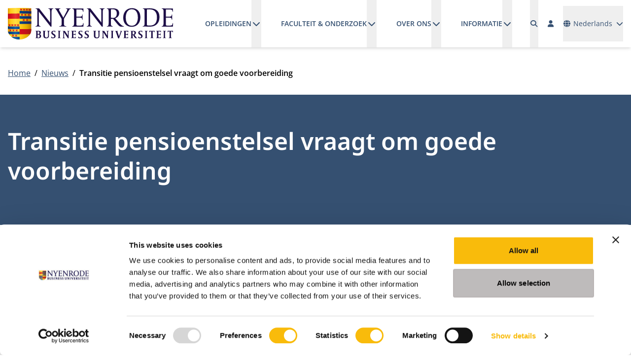

--- FILE ---
content_type: text/html; charset=utf-8
request_url: https://www.nyenrode.nl/nieuws/n/transitie-pensioenstelsel-vraagt-goede-voorbereiding
body_size: 21810
content:



<!DOCTYPE html>
<html id="html" lang="nl">
<head>
	<meta charset="utf-8" />
	<meta name="viewport" content="width=device-width, initial-scale=1.0" />
	<link rel="icon" type="image/x-icon" href="/favicon.ico">
	<link rel="apple-touch-icon" sizes="57x57" href="/apple-icon-57x57.png">
	<link rel="apple-touch-icon" sizes="60x60" href="/apple-icon-60x60.png">
	<link rel="apple-touch-icon" sizes="72x72" href="/apple-icon-72x72.png">
	<link rel="apple-touch-icon" sizes="76x76" href="/apple-icon-76x76.png">
	<link rel="apple-touch-icon" sizes="114x114" href="/apple-icon-114x114.png">
	<link rel="apple-touch-icon" sizes="120x120" href="/apple-icon-120x120.png">
	<link rel="apple-touch-icon" sizes="144x144" href="/apple-icon-144x144.png">
	<link rel="apple-touch-icon" sizes="152x152" href="/apple-icon-152x152.png">
	<link rel="apple-touch-icon" sizes="180x180" href="/apple-icon-180x180.png">
	<link rel="icon" type="image/png" sizes="192x192" href="/android-icon-192x192.png">
	<link rel="icon" type="image/png" sizes="32x32" href="/favicon-32x32.png">
	<link rel="icon" type="image/png" sizes="96x96" href="/favicon-96x96.png">
	<link rel="icon" type="image/png" sizes="16x16" href="/favicon-16x16.png">
	<link rel="manifest" href="/manifest.json">
	<meta name="msapplication-TileColor" content="#ffffff">
	<meta name="msapplication-TileImage" content="/ms-icon-144x144.png">
	<meta name="theme-color" content="#ffffff">	
	<link rel="preload" href="/fonts/open-sans-v40-latin-regular.woff2" as="font" crossorigin="anonymous" />
	<link rel="preload" href="/fonts/open-sans-v40-latin-600.woff2" as="font" crossorigin="anonymous" />
	<link rel="preload" href="/fonts/open-sans-v40-latin-700.woff2" as="font" crossorigin="anonymous" />
	<link rel="preload" href="/fonts/noto-sans-v39-latin-600.woff2" as="font" crossorigin="anonymous" />
	<link rel="preload" href="/fonts/Cream-Medium.woff" as="font" crossorigin="anonymous" />
	<link rel="preload" href="/lib/fontawesome/webfonts/fa-solid-900.woff2" as="font" crossorigin="anonymous" />
	<link href="/lib/fontawesome/css/fontawesome.min.css?v=tTPGZ9Rj5Gno6F5FRoPuBpoW31u5ky7IVxaP5J3Ot5o" rel="stylesheet" />
	<link href="/lib/fontawesome/css/solid.min.css?v=M7Y9TeT4lLPt4r-J347Er0KI7nIFPwYaM4avyxGhiHA" rel="stylesheet" />
	<link href="/lib/flatpickr/flatpickr.min.css?v=GzSkJVLJbxDk36qko2cnawOGiqz_Y8GsQv_jMTUrx1Q" rel="stylesheet" />
	<link href="/lib/splide/css/splide-core.min.css?v=ZAXImCY06SjVuIrJfWUETkyCctX5aGdL1AVEBX5CxZA" rel="stylesheet" />
	<link href="/lib/swiper/swiper.min.css?v=TwktEYUOwO70araVZhaSolpne0BQNa-4RRFkMZJbTeM" rel="stylesheet" />
	<script data-sf-tracking-consent-dialog-script="true" id="sf-tracking-consent-manager" type="text/html"></script><script data-sf-tracking-consent-script="true" src="/WebResource.axd?d=DzHrpQl5URXarFHAtrmzFg1nhBSKTHXHhRIeQ8Qw8Js1OgNCLSrFrQ0NWrX_i0O1KFI5mO3bQTSkVa_RcvGdx6e04BWxm6_m57TsEKwdIGqjTAlEvtuz52uRWBkQXWqWKoNFvtgh013jZVee6M48ak98nYWrpGPF0uvyX3cHQjPzP2by87xUxMPx-lsypVlu0&amp;t=638973349500000000" type="text/javascript"></script><title>Transitie pensioenstelsel vraagt om goede voorbereiding</title><meta property='og:title' content='Transitie pensioenstelsel vraagt om goede voorbereiding'><meta property='og:type' content='website'><meta property='og:site' content='Universiteit Nyenrode B.V.'><meta name='description' content='Nieuws'><meta name="facebook-domain-verification" content="hgiwaqjwsii3apoxac2os59b3cnjrk" /><!-- Google Tag Manager -->
<script>(function(w,d,s,l,i){w[l]=w[l]||[];w[l].push({'gtm.start':
new Date().getTime(),event:'gtm.js'});var f=d.getElementsByTagName(s)[0],
j=d.createElement(s),dl=l!='dataLayer'?'&l='+l:'';j.async=true;j.src=
'https://www.googletagmanager.com/gtm.js?id='+i+dl;f.parentNode.insertBefore(j,f);
})(window,document,'script','dataLayer','GTM-LT4S');</script>
<!-- End Google Tag Manager --><link rel="alternate" hreflang="nl" href="https://www.nyenrode.nl/nieuws/n/transitie-pensioenstelsel-vraagt-goede-voorbereiding" />
<link rel="alternate" hreflang="x-default" href="https://www.nyenrode.nl/nieuws/n/transitie-pensioenstelsel-vraagt-goede-voorbereiding" />
<link rel='canonical' href='https://www.nyenrode.nl/nieuws/n/transitie-pensioenstelsel-vraagt-goede-voorbereiding' />
		<meta property="og:url" content="https://www.nyenrode.nl/nieuws/n/transitie-pensioenstelsel-vraagt-goede-voorbereiding">
	
	
		<link href="/styles/themes/corporate/styles.min.css?v=4DGmVRrhfAnfG0fEqV5x0H0kMkarzqdE9CdJM9XR2ck" rel="stylesheet" />
	
	<link rel="stylesheet" href="/lib/photoswipe/dist/photoswipe.css?v=sOqq4LneBk0l4vGFF7kBGlJtmyFCN24cD-vQls66ufM">



	<style type="text/css">
		.-sf-focused {
			/*border: 5px solid #333333;*/
		}
	</style>
		<!-- current page id: bfd22bdc-e232-6459-9d42-ff0000204196 -->
		<script type="text/javascript">
			var LOCALE = "nl";
		</script>
	
</head>
<body x-data class="font-body"><!-- Google Tag Manager (noscript) -->
<noscript><iframe src="https://www.googletagmanager.com/ns.html?id=GTM-LT4S"
height="0" width="0" style="display:none;visibility:hidden"></iframe></noscript>
<!-- End Google Tag Manager (noscript) -->
	<header id="header" :class="$store.websiteHeader.transparency ? 'bg-transparent text-white' : 'bg-white text-primary-500 shadow-md'" class="fixed top-0 right-0 left-0 z-fixed"
			x-on:scroll.window.throttle="(window.scrollY == 0) ? $store.websiteHeader.turnTransparencyOn() : $store.websiteHeader.turnTransparencyOff()">
		<a href="#main" class="skip absolute left-[-10000px] top-0 w-[1px] h-[1px] overflow-hidden focus:static focus:w-auto focus:h-auto">Ga naar hoofdinhoud</a>
		<div class="fixed top-0 left-0 z-[1029] h-screen w-screen bg-black/50" x-show="$store.websiteHeader.open" x-cloak x-on:click="$store.websiteHeader.closeHeader($event)"></div>
		<div x-bind:class="$store.websiteHeader.transparency ? 'bg-transparent' : 'bg-white'" class="relative z-[1031]">
			<div class="container mx-auto px-4">
				<div class="flex justify-between">
					<div class="flex items-center">
						<a class="block py-4 xl:h-full flex items-center" href="https://www.nyenrode.nl/">
							<img x-bind:src="$store.websiteHeader.transparency ? '/img/logo_nyenrode_white.svg' : '/img/logo_nyenrode.svg'" src="/img/logo_nyenrode.svg" alt="Universiteit Nyenrode B.V." width="261" height="50" class="h-6 xl:h-16 w-auto" />
						</a>						
					</div>
					<div class="grow flex justify-end items-center space-x-4">
						<div x-bind:class="{ 'hidden': !$store.websiteHeader.open, 'fixed top-[72px] right-0 bottom-0 left-0 md:left-auto md:w-96 h-[calc(100vh-72px)] overflow-y-auto bg-white p-4': $store.websiteHeader.open }" class="border-t border-solid border-primary-500 xl:border-none xl:block xl:static xl:top-auto xl:right-auto xl:bottom-auto xl:left-auto xl:w-auto xl:h-full xl:overflow-visible xl:bg-transparent xl:p-0"
							 x-trap="$store.websiteHeader.open"
							 x-on:keydown.escape="$store.websiteHeader.closeHeader()">
							<div class="flex flex-col space-y-8 xl:flex-row xl:justify-between xl:space-y-0 xl:space-x-8 xl:h-full">
								<div class="xl:h-full">
									<div class="xl:h-full">



<div class="xl:h-full ">
	<nav id="navbar84ac" x-data="megaMenu()" class="xl:h-full" >
		<ul data-level="1" class="flex flex-col xl:flex-row xl:flex-wrap xl:h-full" x-on:click.away="resetMenu($event)">
			<li data-level="1" data-index="0" data-navigation-id="B4C52BDC-E232-6459-9D42-FF000020419684ac" class="xl:px-5"
				x-on:mouseenter="window.matchMedia('(min-width: 1280px)').matches ? openMenuItem($event, 0, 1) : null; window.matchMedia('(min-width: 1280px)').matches ? navIndex = 0 : null" x-on:mouseleave="window.matchMedia('(min-width: 1280px)').matches ? closeMenuItem($event, 1) : null;" x-on:keydown.escape.stop="closeMenuItem($event, 1);">
				<div class="flex flex-col xl:flex-row border-b border-gray-500 xl:border-b-0 lg:h-full hover:cursor-pointer">
					<div class="flex xl:flex-row justify-between gap-4 xl:gap-2">
						<a class="block xl:inline-flex xl:items-center w-full xl:text-nowrap xl:w-auto py-4 xl:text-sm xl:uppercase xl:leading-10 hover:underline xl:underline-offset-8 xl:decoration-2 font-semibold" href="/opleidingen" target="_self">Opleidingen</a>
						<button type="button" id='navbarDropdownMenuLink-B4C52BDC-E232-6459-9D42-FF000020419684ac' class="pl-4 xl:pl-0 hover:cursor-pointer" aria-haspopup="true" x-bind:aria-expanded="navIndex == 0" aria-expanded="false" aria-controls="navbarDropdownMenuLink-B4C52BDC-E232-6459-9D42-FF000020419684ac" :title="navIndex == 0 ? 'Submenu sluiten' : 'Submenu openen'" title="Submenu openen" :aria-label="navIndex == 0 ? 'Submenu sluiten' : 'Submenu openen'" aria-label="Submenu openen"
								x-on:click.stop="toggleMenuItem($event, 0, 1)">
							<i class="fa-solid fa-chevron-down fa-fw" :class="{'rotate-180': navIndex == 0}" role="img" aria-hidden="true"></i>
						</button>
					</div>
					<div x-bind:class="navIndex == 0 ? '' : 'hidden'" class="xl:absolute xl:top-full xl:left-0 xl:right-0 xl:w-full xl:bg-white xl:shadow-md" x-cloak x-trap="isTrapped(0)">
						<div class="container xl:mx-auto xl:px-4">
							<ul data-level="2" class="pl-4 xl:pl-0 xl:grid xl:grid-cols-5 xl:gap-8 xl:py-8" aria-labelledby='navbarDropdownMenuLink-B4C52BDC-E232-6459-9D42-FF000020419684ac'>
				<li x-data="{ subNavOpen: false }" data-level="2" data-index="0" data-navigation-id="28C82BDC-E232-6459-9D42-FF000020419684ac" class="border-b first:border-t last:border-b-0 border-gray-500 xl:border-b-0 xl:first:border-t-0 xl:col-span-1">
					<div class="flex flex-row justify-between gap-4 xl:gap-0">
						<a class="text-primary-500 block xl:inline-block w-full xl:w-auto py-4 xl:py-0 hover:underline xl:underline-offset-8 xl:decoration-2 font-semibold" href="/opleidingen/bachelor" target="_self">Bachelor</a>
						<button type="button" id='navbarDropdownMenuLink-28C82BDC-E232-6459-9D42-FF000020419684ac' class="pl-4 xl:pl-0 xl:hidden" x-on:click.stop="subNavOpen = ! subNavOpen" aria-haspopup="true" x-bind:aria-expanded="subNavOpen" aria-expanded="false" aria-controls="navbarDropdownMenuLink-28C82BDC-E232-6459-9D42-FF000020419684ac" :title="subNavOpen ? 'Submenu sluiten' : 'Submenu openen'" title="Submenu openen" :aria-label="subNavOpen ? 'Submenu sluiten' : 'Submenu openen'" aria-label="Submenu openen">
							<i class="fa-solid fa-chevron-down fa-fw" x-bind:class="{'rotate-180': subNavOpen }" role="img" aria-hidden="true"></i>
						</button>
					</div>
					<div x-bind:class="subNavOpen ? 'block' : 'hidden'" class="xl:block" x-cloak>
						<div>
							<ul data-level="3" class="pl-4 xl:pl-0 mt-2 space-y-2" aria-labelledby="navbarDropdownMenuLink-28C82BDC-E232-6459-9D42-FF000020419684ac">
			<li data-level="3" data-index="0" class="border-b first:border-t last:border-b-0 border-gray-500 xl:border-b-0 xl:first:border-t-0">
				<a class="block xl:inline-block w-full xl:w-auto py-4 xl:py-0 hover:underline xl:text-black xl:text-sm " href="/opleidingen/bachelor/bsc-in-business-administration" target="_self">BSc in Business Administration</a>
			</li>
			<li data-level="3" data-index="1" class="border-b first:border-t last:border-b-0 border-gray-500 xl:border-b-0 xl:first:border-t-0">
				<a class="block xl:inline-block w-full xl:w-auto py-4 xl:py-0 hover:underline xl:text-black xl:text-sm " href="/opleidingen/bachelor/bsc-in-accountancy" target="_self">BSc in Accountancy</a>
			</li>
			<li data-level="3" data-index="2" class="border-b first:border-t last:border-b-0 border-gray-500 xl:border-b-0 xl:first:border-t-0">
				<a class="block xl:inline-block w-full xl:w-auto py-4 xl:py-0 hover:underline xl:text-black xl:text-sm " href="/opleidingen/bachelor/digitale-bedrijvenmarkt" target="_self">Digitale Bedrijvenmarkt</a>
			</li>
			<li data-level="3" data-index="3" class="border-b first:border-t last:border-b-0 border-gray-500 xl:border-b-0 xl:first:border-t-0">
				<a class="block xl:inline-block w-full xl:w-auto py-4 xl:py-0 hover:underline xl:text-black xl:text-sm " href="/opleidingen/bachelor/voor-ouders-bsc-in-accountancy-studenten" target="_self">Voor ouders van accountancy studenten</a>
			</li>
			<li data-level="3" data-index="4" class="border-b first:border-t last:border-b-0 border-gray-500 xl:border-b-0 xl:first:border-t-0">
				<a class="block xl:inline-block w-full xl:w-auto py-4 xl:py-0 hover:underline xl:text-black xl:text-sm " href="/opleidingen/bachelor/voor-ouders-bsc-in-business-administration" target="_self">Voor ouders BSc in Business Administration</a>
			</li>
							</ul>
						</div>
					</div>
				</li>
				<li x-data="{ subNavOpen: false }" data-level="2" data-index="1" data-navigation-id="42C82BDC-E232-6459-9D42-FF000020419684ac" class="border-b first:border-t last:border-b-0 border-gray-500 xl:border-b-0 xl:first:border-t-0 xl:col-span-1">
					<div class="flex flex-row justify-between gap-4 xl:gap-0">
						<a class="text-primary-500 block xl:inline-block w-full xl:w-auto py-4 xl:py-0 hover:underline xl:underline-offset-8 xl:decoration-2 font-semibold" href="/opleidingen/master-postmaster" target="_self">Master &amp; Postmaster</a>
						<button type="button" id='navbarDropdownMenuLink-42C82BDC-E232-6459-9D42-FF000020419684ac' class="pl-4 xl:pl-0 xl:hidden" x-on:click.stop="subNavOpen = ! subNavOpen" aria-haspopup="true" x-bind:aria-expanded="subNavOpen" aria-expanded="false" aria-controls="navbarDropdownMenuLink-42C82BDC-E232-6459-9D42-FF000020419684ac" :title="subNavOpen ? 'Submenu sluiten' : 'Submenu openen'" title="Submenu openen" :aria-label="subNavOpen ? 'Submenu sluiten' : 'Submenu openen'" aria-label="Submenu openen">
							<i class="fa-solid fa-chevron-down fa-fw" x-bind:class="{'rotate-180': subNavOpen }" role="img" aria-hidden="true"></i>
						</button>
					</div>
					<div x-bind:class="subNavOpen ? 'block' : 'hidden'" class="xl:block" x-cloak>
						<div>
							<ul data-level="3" class="pl-4 xl:pl-0 mt-2 space-y-2" aria-labelledby="navbarDropdownMenuLink-42C82BDC-E232-6459-9D42-FF000020419684ac">
			<li data-level="3" data-index="0" class="border-b first:border-t last:border-b-0 border-gray-500 xl:border-b-0 xl:first:border-t-0">
				<a class="block xl:inline-block w-full xl:w-auto py-4 xl:py-0 hover:underline xl:text-black xl:text-sm " href="/opleidingen/master-postmaster/msc-in-management-(voltijd)" target="_self">MSc in Management (voltijd)</a>
			</li>
			<li data-level="3" data-index="1" class="border-b first:border-t last:border-b-0 border-gray-500 xl:border-b-0 xl:first:border-t-0">
				<a class="block xl:inline-block w-full xl:w-auto py-4 xl:py-0 hover:underline xl:text-black xl:text-sm " href="/opleidingen/master-postmaster/msc-in-management-(deeltijd)" target="_self">MSc in Management (deeltijd)</a>
			</li>
			<li data-level="3" data-index="2" class="border-b first:border-t last:border-b-0 border-gray-500 xl:border-b-0 xl:first:border-t-0">
				<a class="block xl:inline-block w-full xl:w-auto py-4 xl:py-0 hover:underline xl:text-black xl:text-sm " href="/opleidingen/master-postmaster/accountancy" target="_self">Accountancy</a>
			</li>
			<li data-level="3" data-index="3" class="border-b first:border-t last:border-b-0 border-gray-500 xl:border-b-0 xl:first:border-t-0">
				<a class="block xl:inline-block w-full xl:w-auto py-4 xl:py-0 hover:underline xl:text-black xl:text-sm " href="/opleidingen/master-postmaster/controlling" target="_self">Controlling</a>
			</li>
			<li data-level="3" data-index="4" class="border-b first:border-t last:border-b-0 border-gray-500 xl:border-b-0 xl:first:border-t-0">
				<a class="block xl:inline-block w-full xl:w-auto py-4 xl:py-0 hover:underline xl:text-black xl:text-sm " href="/opleidingen/master-postmaster/masters-fiscale-economie-en-fiscaal-recht" target="_self">Fiscale Economie en Fiscaal Recht</a>
			</li>
							</ul>
						</div>
					</div>
				</li>
				<li x-data="{ subNavOpen: false }" data-level="2" data-index="2" data-navigation-id="5CC82BDC-E232-6459-9D42-FF000020419684ac" class="border-b first:border-t last:border-b-0 border-gray-500 xl:border-b-0 xl:first:border-t-0 xl:col-span-1">
					<div class="flex flex-row justify-between gap-4 xl:gap-0">
						<a class="text-primary-500 block xl:inline-block w-full xl:w-auto py-4 xl:py-0 hover:underline xl:underline-offset-8 xl:decoration-2 font-semibold" href="/opleidingen/mba" target="_self">MBA</a>
						<button type="button" id='navbarDropdownMenuLink-5CC82BDC-E232-6459-9D42-FF000020419684ac' class="pl-4 xl:pl-0 xl:hidden" x-on:click.stop="subNavOpen = ! subNavOpen" aria-haspopup="true" x-bind:aria-expanded="subNavOpen" aria-expanded="false" aria-controls="navbarDropdownMenuLink-5CC82BDC-E232-6459-9D42-FF000020419684ac" :title="subNavOpen ? 'Submenu sluiten' : 'Submenu openen'" title="Submenu openen" :aria-label="subNavOpen ? 'Submenu sluiten' : 'Submenu openen'" aria-label="Submenu openen">
							<i class="fa-solid fa-chevron-down fa-fw" x-bind:class="{'rotate-180': subNavOpen }" role="img" aria-hidden="true"></i>
						</button>
					</div>
					<div x-bind:class="subNavOpen ? 'block' : 'hidden'" class="xl:block" x-cloak>
						<div>
							<ul data-level="3" class="pl-4 xl:pl-0 mt-2 space-y-2" aria-labelledby="navbarDropdownMenuLink-5CC82BDC-E232-6459-9D42-FF000020419684ac">
			<li data-level="3" data-index="0" class="border-b first:border-t last:border-b-0 border-gray-500 xl:border-b-0 xl:first:border-t-0">
				<a class="block xl:inline-block w-full xl:w-auto py-4 xl:py-0 hover:underline xl:text-black xl:text-sm " href="/opleidingen/mba/impact-mba" target="_self">Impact MBA</a>
			</li>
			<li data-level="3" data-index="1" class="border-b first:border-t last:border-b-0 border-gray-500 xl:border-b-0 xl:first:border-t-0">
				<a class="block xl:inline-block w-full xl:w-auto py-4 xl:py-0 hover:underline xl:text-black xl:text-sm " href="/opleidingen/mba/modulair-executive-mba" target="_self">Modulair Executive MBA</a>
			</li>
							</ul>
						</div>
					</div>
				</li>
				<li x-data="{ subNavOpen: false }" data-level="2" data-index="3" data-navigation-id="3D712EDC-E232-6459-9D42-FF000020419684ac" class="border-b first:border-t last:border-b-0 border-gray-500 xl:border-b-0 xl:first:border-t-0 xl:col-span-1">
					<div class="flex flex-row justify-between gap-4 xl:gap-0">
						<a class="text-primary-500 block xl:inline-block w-full xl:w-auto py-4 xl:py-0 hover:underline xl:underline-offset-8 xl:decoration-2 font-semibold" href="/opleidingen/executive-education" target="_self">Executive Education</a>
						<button type="button" id='navbarDropdownMenuLink-3D712EDC-E232-6459-9D42-FF000020419684ac' class="pl-4 xl:pl-0 xl:hidden" x-on:click.stop="subNavOpen = ! subNavOpen" aria-haspopup="true" x-bind:aria-expanded="subNavOpen" aria-expanded="false" aria-controls="navbarDropdownMenuLink-3D712EDC-E232-6459-9D42-FF000020419684ac" :title="subNavOpen ? 'Submenu sluiten' : 'Submenu openen'" title="Submenu openen" :aria-label="subNavOpen ? 'Submenu sluiten' : 'Submenu openen'" aria-label="Submenu openen">
							<i class="fa-solid fa-chevron-down fa-fw" x-bind:class="{'rotate-180': subNavOpen }" role="img" aria-hidden="true"></i>
						</button>
					</div>
					<div x-bind:class="subNavOpen ? 'block' : 'hidden'" class="xl:block" x-cloak>
						<div>
							<ul data-level="3" class="pl-4 xl:pl-0 mt-2 space-y-2" aria-labelledby="navbarDropdownMenuLink-3D712EDC-E232-6459-9D42-FF000020419684ac">
			<li data-level="3" data-index="0" class="border-b first:border-t last:border-b-0 border-gray-500 xl:border-b-0 xl:first:border-t-0">
				<a class="block xl:inline-block w-full xl:w-auto py-4 xl:py-0 hover:underline xl:text-black xl:text-sm " href="/opleidingen/voor-professionals" target="_self">Voor Professionals</a>
			</li>
			<li data-level="3" data-index="1" class="border-b first:border-t last:border-b-0 border-gray-500 xl:border-b-0 xl:first:border-t-0">
				<a class="block xl:inline-block w-full xl:w-auto py-4 xl:py-0 hover:underline xl:text-black xl:text-sm " href="/opleidingen/executive-education/maatwerk-voor-organisaties" target="_self">Maatwerk voor Organisaties</a>
			</li>
							</ul>
						</div>
					</div>
				</li>
				<li x-data="{ subNavOpen: false }" data-level="2" data-index="4" data-navigation-id="85C82BDC-E232-6459-9D42-FF000020419684ac" class="border-b first:border-t last:border-b-0 border-gray-500 xl:border-b-0 xl:first:border-t-0 xl:col-span-1">
					<div class="flex flex-row justify-between gap-4 xl:gap-0">
						<a class="text-primary-500 block xl:inline-block w-full xl:w-auto py-4 xl:py-0 hover:underline xl:underline-offset-8 xl:decoration-2 font-semibold" href="/opleidingen/phd" target="_self">PhD</a>
						<button type="button" id='navbarDropdownMenuLink-85C82BDC-E232-6459-9D42-FF000020419684ac' class="pl-4 xl:pl-0 xl:hidden" x-on:click.stop="subNavOpen = ! subNavOpen" aria-haspopup="true" x-bind:aria-expanded="subNavOpen" aria-expanded="false" aria-controls="navbarDropdownMenuLink-85C82BDC-E232-6459-9D42-FF000020419684ac" :title="subNavOpen ? 'Submenu sluiten' : 'Submenu openen'" title="Submenu openen" :aria-label="subNavOpen ? 'Submenu sluiten' : 'Submenu openen'" aria-label="Submenu openen">
							<i class="fa-solid fa-chevron-down fa-fw" x-bind:class="{'rotate-180': subNavOpen }" role="img" aria-hidden="true"></i>
						</button>
					</div>
					<div x-bind:class="subNavOpen ? 'block' : 'hidden'" class="xl:block" x-cloak>
						<div>
							<ul data-level="3" class="pl-4 xl:pl-0 mt-2 space-y-2" aria-labelledby="navbarDropdownMenuLink-85C82BDC-E232-6459-9D42-FF000020419684ac">
			<li data-level="3" data-index="0" class="border-b first:border-t last:border-b-0 border-gray-500 xl:border-b-0 xl:first:border-t-0">
				<a class="block xl:inline-block w-full xl:w-auto py-4 xl:py-0 hover:underline xl:text-black xl:text-sm " href="/opleidingen/phd/phd-programma" target="_self">PhD Programma (deeltijd)</a>
			</li>
							</ul>
						</div>
					</div>
				</li>
							</ul>
						</div>
					</div>
				</div>				
			</li>
			<li data-level="1" data-index="1" data-navigation-id="CEC52BDC-E232-6459-9D42-FF000020419684ac" class="xl:px-5"
				x-on:mouseenter="window.matchMedia('(min-width: 1280px)').matches ? openMenuItem($event, 1, 1) : null; window.matchMedia('(min-width: 1280px)').matches ? navIndex = 1 : null" x-on:mouseleave="window.matchMedia('(min-width: 1280px)').matches ? closeMenuItem($event, 1) : null;" x-on:keydown.escape.stop="closeMenuItem($event, 1);">
				<div class="flex flex-col xl:flex-row border-b border-gray-500 xl:border-b-0 lg:h-full hover:cursor-pointer">
					<div class="flex xl:flex-row justify-between gap-4 xl:gap-2">
						<a class="block xl:inline-flex xl:items-center w-full xl:text-nowrap xl:w-auto py-4 xl:text-sm xl:uppercase xl:leading-10 hover:underline xl:underline-offset-8 xl:decoration-2 font-semibold" href="/faculteit-en-onderzoek" target="_self">Faculteit &amp; onderzoek</a>
						<button type="button" id='navbarDropdownMenuLink-CEC52BDC-E232-6459-9D42-FF000020419684ac' class="pl-4 xl:pl-0 hover:cursor-pointer" aria-haspopup="true" x-bind:aria-expanded="navIndex == 1" aria-expanded="false" aria-controls="navbarDropdownMenuLink-CEC52BDC-E232-6459-9D42-FF000020419684ac" :title="navIndex == 1 ? 'Submenu sluiten' : 'Submenu openen'" title="Submenu openen" :aria-label="navIndex == 1 ? 'Submenu sluiten' : 'Submenu openen'" aria-label="Submenu openen"
								x-on:click.stop="toggleMenuItem($event, 1, 1)">
							<i class="fa-solid fa-chevron-down fa-fw" :class="{'rotate-180': navIndex == 1}" role="img" aria-hidden="true"></i>
						</button>
					</div>
					<div x-bind:class="navIndex == 1 ? '' : 'hidden'" class="xl:absolute xl:top-full xl:left-0 xl:right-0 xl:w-full xl:bg-white xl:shadow-md" x-cloak x-trap="isTrapped(1)">
						<div class="container xl:mx-auto xl:px-4">
							<ul data-level="2" class="pl-4 xl:pl-0 xl:grid xl:grid-cols-5 xl:gap-8 xl:py-8" aria-labelledby='navbarDropdownMenuLink-CEC52BDC-E232-6459-9D42-FF000020419684ac'>
				<li x-data="{ subNavOpen: false }" data-level="2" data-index="0" data-navigation-id="DDD72BDC-E232-6459-9D42-FF000020419684ac" class="border-b first:border-t last:border-b-0 border-gray-500 xl:border-b-0 xl:first:border-t-0 xl:col-span-1">
					<div class="flex flex-row justify-between gap-4 xl:gap-0">
						<a class="text-primary-500 block xl:inline-block w-full xl:w-auto py-4 xl:py-0 hover:underline xl:underline-offset-8 xl:decoration-2 font-semibold" href="/faculteit-en-onderzoek/faculteit" target="_self">Faculteit</a>
						<button type="button" id='navbarDropdownMenuLink-DDD72BDC-E232-6459-9D42-FF000020419684ac' class="pl-4 xl:pl-0 xl:hidden" x-on:click.stop="subNavOpen = ! subNavOpen" aria-haspopup="true" x-bind:aria-expanded="subNavOpen" aria-expanded="false" aria-controls="navbarDropdownMenuLink-DDD72BDC-E232-6459-9D42-FF000020419684ac" :title="subNavOpen ? 'Submenu sluiten' : 'Submenu openen'" title="Submenu openen" :aria-label="subNavOpen ? 'Submenu sluiten' : 'Submenu openen'" aria-label="Submenu openen">
							<i class="fa-solid fa-chevron-down fa-fw" x-bind:class="{'rotate-180': subNavOpen }" role="img" aria-hidden="true"></i>
						</button>
					</div>
					<div x-bind:class="subNavOpen ? 'block' : 'hidden'" class="xl:block" x-cloak>
						<div>
							<ul data-level="3" class="pl-4 xl:pl-0 mt-2 space-y-2" aria-labelledby="navbarDropdownMenuLink-DDD72BDC-E232-6459-9D42-FF000020419684ac">
			<li data-level="3" data-index="0" class="border-b first:border-t last:border-b-0 border-gray-500 xl:border-b-0 xl:first:border-t-0">
				<a class="block xl:inline-block w-full xl:w-auto py-4 xl:py-0 hover:underline xl:text-black xl:text-sm " href="/faculteit-en-onderzoek/faculteit/nevenactiviteiten" target="_self">&#xD;Nevenactiviteiten</a>
			</li>
			<li data-level="3" data-index="1" class="border-b first:border-t last:border-b-0 border-gray-500 xl:border-b-0 xl:first:border-t-0">
				<a class="block xl:inline-block w-full xl:w-auto py-4 xl:py-0 hover:underline xl:text-black xl:text-sm " href="/faculteit-en-onderzoek/faculteit/centra" target="_self">Centers</a>
			</li>
			<li data-level="3" data-index="2" class="border-b first:border-t last:border-b-0 border-gray-500 xl:border-b-0 xl:first:border-t-0">
				<a class="block xl:inline-block w-full xl:w-auto py-4 xl:py-0 hover:underline xl:text-black xl:text-sm " href="/faculteit-en-onderzoek/faculteit/instituten" target="_self">Instituten</a>
			</li>
			<li data-level="3" data-index="3" class="border-b first:border-t last:border-b-0 border-gray-500 xl:border-b-0 xl:first:border-t-0">
				<a class="block xl:inline-block w-full xl:w-auto py-4 xl:py-0 hover:underline xl:text-black xl:text-sm " href="/faculteit-en-onderzoek/faculteit/leerstoelen" target="_self">Leerstoelen</a>
			</li>
			<li data-level="3" data-index="4" class="border-b first:border-t last:border-b-0 border-gray-500 xl:border-b-0 xl:first:border-t-0">
				<a class="block xl:inline-block w-full xl:w-auto py-4 xl:py-0 hover:underline xl:text-black xl:text-sm " href="/faculteit-en-onderzoek/faculteit/eredoctoraten" target="_self">Eredoctoraten</a>
			</li>
			<li data-level="3" data-index="5" class="border-b first:border-t last:border-b-0 border-gray-500 xl:border-b-0 xl:first:border-t-0">
				<a class="block xl:inline-block w-full xl:w-auto py-4 xl:py-0 hover:underline xl:text-black xl:text-sm " href="/faculteit-en-onderzoek/faculteit/visiting-fellows" target="_self">Visiting Fellows</a>
			</li>
							</ul>
						</div>
					</div>
				</li>
				<li x-data="{ subNavOpen: false }" data-level="2" data-index="1" data-navigation-id="F7D72BDC-E232-6459-9D42-FF000020419684ac" class="border-b first:border-t last:border-b-0 border-gray-500 xl:border-b-0 xl:first:border-t-0 xl:col-span-1">
					<div class="flex flex-row justify-between gap-4 xl:gap-0">
						<a class="text-primary-500 block xl:inline-block w-full xl:w-auto py-4 xl:py-0 hover:underline xl:underline-offset-8 xl:decoration-2 font-semibold" href="/faculteit-en-onderzoek/onderzoek" target="_self">Onderzoek</a>
						<button type="button" id='navbarDropdownMenuLink-F7D72BDC-E232-6459-9D42-FF000020419684ac' class="pl-4 xl:pl-0 xl:hidden" x-on:click.stop="subNavOpen = ! subNavOpen" aria-haspopup="true" x-bind:aria-expanded="subNavOpen" aria-expanded="false" aria-controls="navbarDropdownMenuLink-F7D72BDC-E232-6459-9D42-FF000020419684ac" :title="subNavOpen ? 'Submenu sluiten' : 'Submenu openen'" title="Submenu openen" :aria-label="subNavOpen ? 'Submenu sluiten' : 'Submenu openen'" aria-label="Submenu openen">
							<i class="fa-solid fa-chevron-down fa-fw" x-bind:class="{'rotate-180': subNavOpen }" role="img" aria-hidden="true"></i>
						</button>
					</div>
					<div x-bind:class="subNavOpen ? 'block' : 'hidden'" class="xl:block" x-cloak>
						<div>
							<ul data-level="3" class="pl-4 xl:pl-0 mt-2 space-y-2" aria-labelledby="navbarDropdownMenuLink-F7D72BDC-E232-6459-9D42-FF000020419684ac">
			<li data-level="3" data-index="0" class="border-b first:border-t last:border-b-0 border-gray-500 xl:border-b-0 xl:first:border-t-0">
				<a class="block xl:inline-block w-full xl:w-auto py-4 xl:py-0 hover:underline xl:text-black xl:text-sm " href="/faculteit-en-onderzoek/onderzoek/collaboration-areas" target="_self">Collaboration Areas</a>
			</li>
			<li data-level="3" data-index="1" class="border-b first:border-t last:border-b-0 border-gray-500 xl:border-b-0 xl:first:border-t-0">
				<a class="block xl:inline-block w-full xl:w-auto py-4 xl:py-0 hover:underline xl:text-black xl:text-sm " href="/faculteit-en-onderzoek/onderzoek/impact-cases" target="_self">Impact Cases</a>
			</li>
			<li data-level="3" data-index="2" class="border-b first:border-t last:border-b-0 border-gray-500 xl:border-b-0 xl:first:border-t-0">
				<a class="block xl:inline-block w-full xl:w-auto py-4 xl:py-0 hover:underline xl:text-black xl:text-sm " href="/faculteit-en-onderzoek/onderzoek/promoties" target="_self">Promoties</a>
			</li>
			<li data-level="3" data-index="3" class="border-b first:border-t last:border-b-0 border-gray-500 xl:border-b-0 xl:first:border-t-0">
				<a class="block xl:inline-block w-full xl:w-auto py-4 xl:py-0 hover:underline xl:text-black xl:text-sm " href="/faculteit-en-onderzoek/onderzoek/oraties-emeritaatsredes" target="_self">Oraties &amp; emeritaatsredes</a>
			</li>
							</ul>
						</div>
					</div>
				</li>
							</ul>
						</div>
					</div>
				</div>				
			</li>
			<li data-level="1" data-index="2" data-navigation-id="F0C52BDC-E232-6459-9D42-FF000020419684ac" class="xl:px-5"
				x-on:mouseenter="window.matchMedia('(min-width: 1280px)').matches ? openMenuItem($event, 2, 1) : null; window.matchMedia('(min-width: 1280px)').matches ? navIndex = 2 : null" x-on:mouseleave="window.matchMedia('(min-width: 1280px)').matches ? closeMenuItem($event, 1) : null;" x-on:keydown.escape.stop="closeMenuItem($event, 1);">
				<div class="flex flex-col xl:flex-row border-b border-gray-500 xl:border-b-0 lg:h-full hover:cursor-pointer">
					<div class="flex xl:flex-row justify-between gap-4 xl:gap-2">
						<a class="block xl:inline-flex xl:items-center w-full xl:text-nowrap xl:w-auto py-4 xl:text-sm xl:uppercase xl:leading-10 hover:underline xl:underline-offset-8 xl:decoration-2 font-semibold" href="/over-ons" target="_self">Over ons</a>
						<button type="button" id='navbarDropdownMenuLink-F0C52BDC-E232-6459-9D42-FF000020419684ac' class="pl-4 xl:pl-0 hover:cursor-pointer" aria-haspopup="true" x-bind:aria-expanded="navIndex == 2" aria-expanded="false" aria-controls="navbarDropdownMenuLink-F0C52BDC-E232-6459-9D42-FF000020419684ac" :title="navIndex == 2 ? 'Submenu sluiten' : 'Submenu openen'" title="Submenu openen" :aria-label="navIndex == 2 ? 'Submenu sluiten' : 'Submenu openen'" aria-label="Submenu openen"
								x-on:click.stop="toggleMenuItem($event, 2, 1)">
							<i class="fa-solid fa-chevron-down fa-fw" :class="{'rotate-180': navIndex == 2}" role="img" aria-hidden="true"></i>
						</button>
					</div>
					<div x-bind:class="navIndex == 2 ? '' : 'hidden'" class="xl:absolute xl:top-full xl:left-0 xl:right-0 xl:w-full xl:bg-white xl:shadow-md" x-cloak x-trap="isTrapped(2)">
						<div class="container xl:mx-auto xl:px-4">
							<ul data-level="2" class="pl-4 xl:pl-0 xl:grid xl:grid-cols-5 xl:gap-8 xl:py-8" aria-labelledby='navbarDropdownMenuLink-F0C52BDC-E232-6459-9D42-FF000020419684ac'>
				<li x-data="{ subNavOpen: false }" data-level="2" data-index="0" data-navigation-id="45FE2BDC-E232-6459-9D42-FF000020419684ac" class="border-b first:border-t last:border-b-0 border-gray-500 xl:border-b-0 xl:first:border-t-0 xl:col-span-1">
					<div class="flex flex-row justify-between gap-4 xl:gap-0">
						<a class="text-primary-500 block xl:inline-block w-full xl:w-auto py-4 xl:py-0 hover:underline xl:underline-offset-8 xl:decoration-2 font-semibold" href="/over-ons/over-Nyenrode" target="_self">Over Nyenrode</a>
						<button type="button" id='navbarDropdownMenuLink-45FE2BDC-E232-6459-9D42-FF000020419684ac' class="pl-4 xl:pl-0 xl:hidden" x-on:click.stop="subNavOpen = ! subNavOpen" aria-haspopup="true" x-bind:aria-expanded="subNavOpen" aria-expanded="false" aria-controls="navbarDropdownMenuLink-45FE2BDC-E232-6459-9D42-FF000020419684ac" :title="subNavOpen ? 'Submenu sluiten' : 'Submenu openen'" title="Submenu openen" :aria-label="subNavOpen ? 'Submenu sluiten' : 'Submenu openen'" aria-label="Submenu openen">
							<i class="fa-solid fa-chevron-down fa-fw" x-bind:class="{'rotate-180': subNavOpen }" role="img" aria-hidden="true"></i>
						</button>
					</div>
					<div x-bind:class="subNavOpen ? 'block' : 'hidden'" class="xl:block" x-cloak>
						<div>
							<ul data-level="3" class="pl-4 xl:pl-0 mt-2 space-y-2" aria-labelledby="navbarDropdownMenuLink-45FE2BDC-E232-6459-9D42-FF000020419684ac">
			<li data-level="3" data-index="0" class="border-b first:border-t last:border-b-0 border-gray-500 xl:border-b-0 xl:first:border-t-0">
				<a class="block xl:inline-block w-full xl:w-auto py-4 xl:py-0 hover:underline xl:text-black xl:text-sm " href="/over-ons/over-Nyenrode/missie-visie-en-kernwaarden" target="_self">Missie, Visie en Kernwaarden</a>
			</li>
			<li data-level="3" data-index="1" class="border-b first:border-t last:border-b-0 border-gray-500 xl:border-b-0 xl:first:border-t-0">
				<a class="block xl:inline-block w-full xl:w-auto py-4 xl:py-0 hover:underline xl:text-black xl:text-sm " href="/over-ons/over-Nyenrode/accreditaties-rankings" target="_self">Accreditaties &amp; Rankings</a>
			</li>
			<li data-level="3" data-index="2" class="border-b first:border-t last:border-b-0 border-gray-500 xl:border-b-0 xl:first:border-t-0">
				<a class="block xl:inline-block w-full xl:w-auto py-4 xl:py-0 hover:underline xl:text-black xl:text-sm " href="/over-ons/over-Nyenrode/b-corp" target="_self">B Corp</a>
			</li>
			<li data-level="3" data-index="3" class="border-b first:border-t last:border-b-0 border-gray-500 xl:border-b-0 xl:first:border-t-0">
				<a class="block xl:inline-block w-full xl:w-auto py-4 xl:py-0 hover:underline xl:text-black xl:text-sm " href="/over-ons/over-Nyenrode/diversiteit---inclusie" target="_self">Diversiteit &amp; Inclusie</a>
			</li>
			<li data-level="3" data-index="4" class="border-b first:border-t last:border-b-0 border-gray-500 xl:border-b-0 xl:first:border-t-0">
				<a class="block xl:inline-block w-full xl:w-auto py-4 xl:py-0 hover:underline xl:text-black xl:text-sm " href="/over-ons/over-Nyenrode/bestuur" target="_self">Bestuur</a>
			</li>
			<li data-level="3" data-index="5" class="border-b first:border-t last:border-b-0 border-gray-500 xl:border-b-0 xl:first:border-t-0">
				<a class="block xl:inline-block w-full xl:w-auto py-4 xl:py-0 hover:underline xl:text-black xl:text-sm " href="/over-ons/over-Nyenrode/locaties" target="_self">Locaties &amp; Route</a>
			</li>
			<li data-level="3" data-index="6" class="border-b first:border-t last:border-b-0 border-gray-500 xl:border-b-0 xl:first:border-t-0">
				<a class="block xl:inline-block w-full xl:w-auto py-4 xl:py-0 hover:underline xl:text-black xl:text-sm " href="/over-ons/over-Nyenrode/voorwaarden-en-reglementen" target="_self">&#xD;Voorwaarden &amp; Reglementen</a>
			</li>
							</ul>
						</div>
					</div>
				</li>
				<li x-data="{ subNavOpen: false }" data-level="2" data-index="1" data-navigation-id="020E2CDC-E232-6459-9D42-FF000020419684ac" class="border-b first:border-t last:border-b-0 border-gray-500 xl:border-b-0 xl:first:border-t-0 xl:col-span-1">
					<div class="flex flex-row justify-between gap-4 xl:gap-0">
						<a class="text-primary-500 block xl:inline-block w-full xl:w-auto py-4 xl:py-0 hover:underline xl:underline-offset-8 xl:decoration-2 font-semibold" href="/over-ons/alumni" target="_self">Alumni</a>
						<button type="button" id='navbarDropdownMenuLink-020E2CDC-E232-6459-9D42-FF000020419684ac' class="pl-4 xl:pl-0 xl:hidden" x-on:click.stop="subNavOpen = ! subNavOpen" aria-haspopup="true" x-bind:aria-expanded="subNavOpen" aria-expanded="false" aria-controls="navbarDropdownMenuLink-020E2CDC-E232-6459-9D42-FF000020419684ac" :title="subNavOpen ? 'Submenu sluiten' : 'Submenu openen'" title="Submenu openen" :aria-label="subNavOpen ? 'Submenu sluiten' : 'Submenu openen'" aria-label="Submenu openen">
							<i class="fa-solid fa-chevron-down fa-fw" x-bind:class="{'rotate-180': subNavOpen }" role="img" aria-hidden="true"></i>
						</button>
					</div>
					<div x-bind:class="subNavOpen ? 'block' : 'hidden'" class="xl:block" x-cloak>
						<div>
							<ul data-level="3" class="pl-4 xl:pl-0 mt-2 space-y-2" aria-labelledby="navbarDropdownMenuLink-020E2CDC-E232-6459-9D42-FF000020419684ac">
			<li data-level="3" data-index="0" class="border-b first:border-t last:border-b-0 border-gray-500 xl:border-b-0 xl:first:border-t-0">
				<a class="block xl:inline-block w-full xl:w-auto py-4 xl:py-0 hover:underline xl:text-black xl:text-sm " href="/over-ons/alumni/alumni-verbondenheid" target="_self">Alumni-verbondenheid</a>
			</li>
			<li data-level="3" data-index="1" class="border-b first:border-t last:border-b-0 border-gray-500 xl:border-b-0 xl:first:border-t-0">
				<a class="block xl:inline-block w-full xl:w-auto py-4 xl:py-0 hover:underline xl:text-black xl:text-sm " href="/over-ons/alumni/kunstenpodcasts" target="_self">Alumni en studenten: kunst en podcasts</a>
			</li>
			<li data-level="3" data-index="2" class="border-b first:border-t last:border-b-0 border-gray-500 xl:border-b-0 xl:first:border-t-0">
				<a class="block xl:inline-block w-full xl:w-auto py-4 xl:py-0 hover:underline xl:text-black xl:text-sm " href="/over-ons/alumni/internationaal-netwerk" target="_self">Internationaal Netwerk</a>
			</li>
			<li data-level="3" data-index="3" class="border-b first:border-t last:border-b-0 border-gray-500 xl:border-b-0 xl:first:border-t-0">
				<a class="block xl:inline-block w-full xl:w-auto py-4 xl:py-0 hover:underline xl:text-black xl:text-sm " href="/over-ons/alumni/academische-services" target="_self">Academische Services</a>
			</li>
							</ul>
						</div>
					</div>
				</li>
				<li x-data="{ subNavOpen: false }" data-level="2" data-index="2" data-navigation-id="300E2DDC-E232-6459-9D42-FF000020419684ac" class="border-b first:border-t last:border-b-0 border-gray-500 xl:border-b-0 xl:first:border-t-0 xl:col-span-1">
					<div class="flex flex-row justify-between gap-4 xl:gap-0">
						<a class="text-primary-500 block xl:inline-block w-full xl:w-auto py-4 xl:py-0 hover:underline xl:underline-offset-8 xl:decoration-2 font-semibold" href="/over-ons/stichting-nyenrode-fonds" target="_self">Stichting Nyenrode Fonds</a>
						<button type="button" id='navbarDropdownMenuLink-300E2DDC-E232-6459-9D42-FF000020419684ac' class="pl-4 xl:pl-0 xl:hidden" x-on:click.stop="subNavOpen = ! subNavOpen" aria-haspopup="true" x-bind:aria-expanded="subNavOpen" aria-expanded="false" aria-controls="navbarDropdownMenuLink-300E2DDC-E232-6459-9D42-FF000020419684ac" :title="subNavOpen ? 'Submenu sluiten' : 'Submenu openen'" title="Submenu openen" :aria-label="subNavOpen ? 'Submenu sluiten' : 'Submenu openen'" aria-label="Submenu openen">
							<i class="fa-solid fa-chevron-down fa-fw" x-bind:class="{'rotate-180': subNavOpen }" role="img" aria-hidden="true"></i>
						</button>
					</div>
					<div x-bind:class="subNavOpen ? 'block' : 'hidden'" class="xl:block" x-cloak>
						<div>
							<ul data-level="3" class="pl-4 xl:pl-0 mt-2 space-y-2" aria-labelledby="navbarDropdownMenuLink-300E2DDC-E232-6459-9D42-FF000020419684ac">
			<li data-level="3" data-index="0" class="border-b first:border-t last:border-b-0 border-gray-500 xl:border-b-0 xl:first:border-t-0">
				<a class="block xl:inline-block w-full xl:w-auto py-4 xl:py-0 hover:underline xl:text-black xl:text-sm " href="/over-ons/stichting-nyenrode-fonds/scholarships" target="_self">Scholarships</a>
			</li>
			<li data-level="3" data-index="1" class="border-b first:border-t last:border-b-0 border-gray-500 xl:border-b-0 xl:first:border-t-0">
				<a class="block xl:inline-block w-full xl:w-auto py-4 xl:py-0 hover:underline xl:text-black xl:text-sm " href="/over-ons/stichting-nyenrode-fonds/research" target="_self">Research</a>
			</li>
			<li data-level="3" data-index="2" class="border-b first:border-t last:border-b-0 border-gray-500 xl:border-b-0 xl:first:border-t-0">
				<a class="block xl:inline-block w-full xl:w-auto py-4 xl:py-0 hover:underline xl:text-black xl:text-sm " href="/over-ons/stichting-nyenrode-fonds/erfgoed" target="_self">Erfgoed</a>
			</li>
			<li data-level="3" data-index="3" class="border-b first:border-t last:border-b-0 border-gray-500 xl:border-b-0 xl:first:border-t-0">
				<a class="block xl:inline-block w-full xl:w-auto py-4 xl:py-0 hover:underline xl:text-black xl:text-sm " href="/over-ons/stichting-nyenrode-fonds/draag-bij" target="_self">Draag bij</a>
			</li>
			<li data-level="3" data-index="4" class="border-b first:border-t last:border-b-0 border-gray-500 xl:border-b-0 xl:first:border-t-0">
				<a class="block xl:inline-block w-full xl:w-auto py-4 xl:py-0 hover:underline xl:text-black xl:text-sm " href="/over-ons/stichting-nyenrode-fonds/over-het-fonds" target="_self">&#xD;Over het Fonds</a>
			</li>
							</ul>
						</div>
					</div>
				</li>
				<li x-data="{ subNavOpen: false }" data-level="2" data-index="3" data-navigation-id="66042CDC-E232-6459-9D42-FF000020419684ac" class="border-b first:border-t last:border-b-0 border-gray-500 xl:border-b-0 xl:first:border-t-0 xl:col-span-1">
					<div class="flex flex-row justify-between gap-4 xl:gap-0">
						<a class="text-primary-500 block xl:inline-block w-full xl:w-auto py-4 xl:py-0 hover:underline xl:underline-offset-8 xl:decoration-2 font-semibold" href="/over-ons/werken-bij" target="_self">Werken bij</a>
						<button type="button" id='navbarDropdownMenuLink-66042CDC-E232-6459-9D42-FF000020419684ac' class="pl-4 xl:pl-0 xl:hidden" x-on:click.stop="subNavOpen = ! subNavOpen" aria-haspopup="true" x-bind:aria-expanded="subNavOpen" aria-expanded="false" aria-controls="navbarDropdownMenuLink-66042CDC-E232-6459-9D42-FF000020419684ac" :title="subNavOpen ? 'Submenu sluiten' : 'Submenu openen'" title="Submenu openen" :aria-label="subNavOpen ? 'Submenu sluiten' : 'Submenu openen'" aria-label="Submenu openen">
							<i class="fa-solid fa-chevron-down fa-fw" x-bind:class="{'rotate-180': subNavOpen }" role="img" aria-hidden="true"></i>
						</button>
					</div>
					<div x-bind:class="subNavOpen ? 'block' : 'hidden'" class="xl:block" x-cloak>
						<div>
							<ul data-level="3" class="pl-4 xl:pl-0 mt-2 space-y-2" aria-labelledby="navbarDropdownMenuLink-66042CDC-E232-6459-9D42-FF000020419684ac">
			<li data-level="3" data-index="0" class="border-b first:border-t last:border-b-0 border-gray-500 xl:border-b-0 xl:first:border-t-0">
				<a class="block xl:inline-block w-full xl:w-auto py-4 xl:py-0 hover:underline xl:text-black xl:text-sm " href="/over-ons/werken-bij/vacatures" target="_self">Vacatures</a>
			</li>
							</ul>
						</div>
					</div>
				</li>
							</ul>
						</div>
					</div>
				</div>				
			</li>
			<li data-level="1" data-index="3" data-navigation-id="0AC62BDC-E232-6459-9D42-FF000020419684ac" class="xl:px-5"
				x-on:mouseenter="window.matchMedia('(min-width: 1280px)').matches ? openMenuItem($event, 3, 1) : null; window.matchMedia('(min-width: 1280px)').matches ? navIndex = 3 : null" x-on:mouseleave="window.matchMedia('(min-width: 1280px)').matches ? closeMenuItem($event, 1) : null;" x-on:keydown.escape.stop="closeMenuItem($event, 1);">
				<div class="flex flex-col xl:flex-row border-b border-gray-500 xl:border-b-0 lg:h-full hover:cursor-pointer">
					<div class="flex xl:flex-row justify-between gap-4 xl:gap-2">
						<a class="block xl:inline-flex xl:items-center w-full xl:text-nowrap xl:w-auto py-4 xl:text-sm xl:uppercase xl:leading-10 hover:underline xl:underline-offset-8 xl:decoration-2 font-semibold" href="/informatie" target="_self">Informatie</a>
						<button type="button" id='navbarDropdownMenuLink-0AC62BDC-E232-6459-9D42-FF000020419684ac' class="pl-4 xl:pl-0 hover:cursor-pointer" aria-haspopup="true" x-bind:aria-expanded="navIndex == 3" aria-expanded="false" aria-controls="navbarDropdownMenuLink-0AC62BDC-E232-6459-9D42-FF000020419684ac" :title="navIndex == 3 ? 'Submenu sluiten' : 'Submenu openen'" title="Submenu openen" :aria-label="navIndex == 3 ? 'Submenu sluiten' : 'Submenu openen'" aria-label="Submenu openen"
								x-on:click.stop="toggleMenuItem($event, 3, 1)">
							<i class="fa-solid fa-chevron-down fa-fw" :class="{'rotate-180': navIndex == 3}" role="img" aria-hidden="true"></i>
						</button>
					</div>
					<div x-bind:class="navIndex == 3 ? '' : 'hidden'" class="xl:absolute xl:top-full xl:left-0 xl:right-0 xl:w-full xl:bg-white xl:shadow-md" x-cloak x-trap="isTrapped(3)">
						<div class="container xl:mx-auto xl:px-4">
							<ul data-level="2" class="pl-4 xl:pl-0 xl:grid xl:grid-cols-5 xl:gap-8 xl:py-8" aria-labelledby='navbarDropdownMenuLink-0AC62BDC-E232-6459-9D42-FF000020419684ac'>
				<li x-data="{ subNavOpen: false }" data-level="2" data-index="0" data-navigation-id="0C7F36DC-E232-6459-9D42-FF000020419684ac" class="border-b first:border-t last:border-b-0 border-gray-500 xl:border-b-0 xl:first:border-t-0 xl:col-span-1">
					<div class="flex flex-row justify-between gap-4 xl:gap-0">
						<a class="text-primary-500 block xl:inline-block w-full xl:w-auto py-4 xl:py-0 hover:underline xl:underline-offset-8 xl:decoration-2 font-semibold" href="/informatie/voor-organisaties" target="_self">Voor Bedrijven &amp; Organisaties</a>
						<button type="button" id='navbarDropdownMenuLink-0C7F36DC-E232-6459-9D42-FF000020419684ac' class="pl-4 xl:pl-0 xl:hidden" x-on:click.stop="subNavOpen = ! subNavOpen" aria-haspopup="true" x-bind:aria-expanded="subNavOpen" aria-expanded="false" aria-controls="navbarDropdownMenuLink-0C7F36DC-E232-6459-9D42-FF000020419684ac" :title="subNavOpen ? 'Submenu sluiten' : 'Submenu openen'" title="Submenu openen" :aria-label="subNavOpen ? 'Submenu sluiten' : 'Submenu openen'" aria-label="Submenu openen">
							<i class="fa-solid fa-chevron-down fa-fw" x-bind:class="{'rotate-180': subNavOpen }" role="img" aria-hidden="true"></i>
						</button>
					</div>
					<div x-bind:class="subNavOpen ? 'block' : 'hidden'" class="xl:block" x-cloak>
						<div>
							<ul data-level="3" class="pl-4 xl:pl-0 mt-2 space-y-2" aria-labelledby="navbarDropdownMenuLink-0C7F36DC-E232-6459-9D42-FF000020419684ac">
			<li data-level="3" data-index="0" class="border-b first:border-t last:border-b-0 border-gray-500 xl:border-b-0 xl:first:border-t-0">
				<a class="block xl:inline-block w-full xl:w-auto py-4 xl:py-0 hover:underline xl:text-black xl:text-sm " href="/informatie/voor-organisaties/maatwerk-incompany" target="_self">Maatwerk / Incompany</a>
			</li>
			<li data-level="3" data-index="1" class="border-b first:border-t last:border-b-0 border-gray-500 xl:border-b-0 xl:first:border-t-0">
				<a class="block xl:inline-block w-full xl:w-auto py-4 xl:py-0 hover:underline xl:text-black xl:text-sm " href="/informatie/voor-organisaties/organiseer-een-event" target="_self">Organiseer een event</a>
			</li>
			<li data-level="3" data-index="2" class="border-b first:border-t last:border-b-0 border-gray-500 xl:border-b-0 xl:first:border-t-0">
				<a class="block xl:inline-block w-full xl:w-auto py-4 xl:py-0 hover:underline xl:text-black xl:text-sm " href="/informatie/voor-organisaties/voor-bedrijven" target="_self">Voor Accountantskantoren</a>
			</li>
			<li data-level="3" data-index="3" class="border-b first:border-t last:border-b-0 border-gray-500 xl:border-b-0 xl:first:border-t-0">
				<a class="block xl:inline-block w-full xl:w-auto py-4 xl:py-0 hover:underline xl:text-black xl:text-sm " href="/informatie/voor-organisaties/op-zoek-naar-talent" target="_self">Voor Recruiters</a>
			</li>
							</ul>
						</div>
					</div>
				</li>
				<li x-data="{ subNavOpen: false }" data-level="2" data-index="1" data-navigation-id="66D22CDC-E232-6459-9D42-FF000020419684ac" class="border-b first:border-t last:border-b-0 border-gray-500 xl:border-b-0 xl:first:border-t-0 xl:col-span-1">
					<div class="flex flex-row justify-between gap-4 xl:gap-0">
						<a class="text-primary-500 block xl:inline-block w-full xl:w-auto py-4 xl:py-0 hover:underline xl:underline-offset-8 xl:decoration-2 font-semibold" href="/informatie/facilitair" target="_self">Facilitair</a>
						<button type="button" id='navbarDropdownMenuLink-66D22CDC-E232-6459-9D42-FF000020419684ac' class="pl-4 xl:pl-0 xl:hidden" x-on:click.stop="subNavOpen = ! subNavOpen" aria-haspopup="true" x-bind:aria-expanded="subNavOpen" aria-expanded="false" aria-controls="navbarDropdownMenuLink-66D22CDC-E232-6459-9D42-FF000020419684ac" :title="subNavOpen ? 'Submenu sluiten' : 'Submenu openen'" title="Submenu openen" :aria-label="subNavOpen ? 'Submenu sluiten' : 'Submenu openen'" aria-label="Submenu openen">
							<i class="fa-solid fa-chevron-down fa-fw" x-bind:class="{'rotate-180': subNavOpen }" role="img" aria-hidden="true"></i>
						</button>
					</div>
					<div x-bind:class="subNavOpen ? 'block' : 'hidden'" class="xl:block" x-cloak>
						<div>
							<ul data-level="3" class="pl-4 xl:pl-0 mt-2 space-y-2" aria-labelledby="navbarDropdownMenuLink-66D22CDC-E232-6459-9D42-FF000020419684ac">
			<li data-level="3" data-index="0" class="border-b first:border-t last:border-b-0 border-gray-500 xl:border-b-0 xl:first:border-t-0">
				<a class="block xl:inline-block w-full xl:w-auto py-4 xl:py-0 hover:underline xl:text-black xl:text-sm " href="/informatie/facilitair/locatieverhuur" target="_self">Locatieverhuur</a>
			</li>
			<li data-level="3" data-index="1" class="border-b first:border-t last:border-b-0 border-gray-500 xl:border-b-0 xl:first:border-t-0">
				<a class="block xl:inline-block w-full xl:w-auto py-4 xl:py-0 hover:underline xl:text-black xl:text-sm " href="/informatie/facilitair/zalenoverzicht" target="_self">Zalenoverzicht</a>
			</li>
			<li data-level="3" data-index="2" class="border-b first:border-t last:border-b-0 border-gray-500 xl:border-b-0 xl:first:border-t-0">
				<a class="block xl:inline-block w-full xl:w-auto py-4 xl:py-0 hover:underline xl:text-black xl:text-sm " href="/informatie/facilitair/hotel" target="_self">Hotel</a>
			</li>
			<li data-level="3" data-index="3" class="border-b first:border-t last:border-b-0 border-gray-500 xl:border-b-0 xl:first:border-t-0">
				<a class="block xl:inline-block w-full xl:w-auto py-4 xl:py-0 hover:underline xl:text-black xl:text-sm " href="/informatie/facilitair/wonen" target="_self">Wonen op campus</a>
			</li>
							</ul>
						</div>
					</div>
				</li>
				<li x-data="{}" data-level="2" data-index="2" data-navigation-id="F0022CDC-E232-6459-9D42-FF000020419684ac" class="border-b first:border-t last:border-b-0 border-gray-500 xl:border-b-0 xl:first:border-t-0 xl:col-span-1">
					<a class="text-primary-500 block xl:inline-block w-full xl:w-auto py-4 xl:py-0 hover:underline xl:underline-offset-8 xl:decoration-2 font-semibold" href="/informatie/nieuws" target="_self">Nieuws</a>
				</li>
				<li x-data="{}" data-level="2" data-index="3" data-navigation-id="EA022CDC-E232-6459-9D42-FF000020419684ac" class="border-b first:border-t last:border-b-0 border-gray-500 xl:border-b-0 xl:first:border-t-0 xl:col-span-1">
					<a class="text-primary-500 block xl:inline-block w-full xl:w-auto py-4 xl:py-0 hover:underline xl:underline-offset-8 xl:decoration-2 font-semibold" href="/informatie/evenementen" target="_self">Evenementen</a>
				</li>
				<li x-data="{ subNavOpen: false }" data-level="2" data-index="4" data-navigation-id="95B72DDC-E232-6459-9D42-FF000020419684ac" class="border-b first:border-t last:border-b-0 border-gray-500 xl:border-b-0 xl:first:border-t-0 xl:col-span-1">
					<div class="flex flex-row justify-between gap-4 xl:gap-0">
						<a class="text-primary-500 block xl:inline-block w-full xl:w-auto py-4 xl:py-0 hover:underline xl:underline-offset-8 xl:decoration-2 font-semibold" href="/informatie/bibliotheek" target="_self">Bibliotheek</a>
						<button type="button" id='navbarDropdownMenuLink-95B72DDC-E232-6459-9D42-FF000020419684ac' class="pl-4 xl:pl-0 xl:hidden" x-on:click.stop="subNavOpen = ! subNavOpen" aria-haspopup="true" x-bind:aria-expanded="subNavOpen" aria-expanded="false" aria-controls="navbarDropdownMenuLink-95B72DDC-E232-6459-9D42-FF000020419684ac" :title="subNavOpen ? 'Submenu sluiten' : 'Submenu openen'" title="Submenu openen" :aria-label="subNavOpen ? 'Submenu sluiten' : 'Submenu openen'" aria-label="Submenu openen">
							<i class="fa-solid fa-chevron-down fa-fw" x-bind:class="{'rotate-180': subNavOpen }" role="img" aria-hidden="true"></i>
						</button>
					</div>
					<div x-bind:class="subNavOpen ? 'block' : 'hidden'" class="xl:block" x-cloak>
						<div>
							<ul data-level="3" class="pl-4 xl:pl-0 mt-2 space-y-2" aria-labelledby="navbarDropdownMenuLink-95B72DDC-E232-6459-9D42-FF000020419684ac">
			<li data-level="3" data-index="0" class="border-b first:border-t last:border-b-0 border-gray-500 xl:border-b-0 xl:first:border-t-0">
				<a class="block xl:inline-block w-full xl:w-auto py-4 xl:py-0 hover:underline xl:text-black xl:text-sm " href="/informatie/bibliotheek/informatiebronnen" target="_self">Informatiebronnen</a>
			</li>
			<li data-level="3" data-index="1" class="border-b first:border-t last:border-b-0 border-gray-500 xl:border-b-0 xl:first:border-t-0">
				<a class="block xl:inline-block w-full xl:w-auto py-4 xl:py-0 hover:underline xl:text-black xl:text-sm " href="/informatie/bibliotheek/praktische-informatie" target="_self">&#xD;Praktische informatie</a>
			</li>
			<li data-level="3" data-index="2" class="border-b first:border-t last:border-b-0 border-gray-500 xl:border-b-0 xl:first:border-t-0">
				<a class="block xl:inline-block w-full xl:w-auto py-4 xl:py-0 hover:underline xl:text-black xl:text-sm " href="/informatie/bibliotheek/boek-reserveren" target="_self">Boek reserveren</a>
			</li>
			<li data-level="3" data-index="3" class="border-b first:border-t last:border-b-0 border-gray-500 xl:border-b-0 xl:first:border-t-0">
				<a class="block xl:inline-block w-full xl:w-auto py-4 xl:py-0 hover:underline xl:text-black xl:text-sm " href="/informatie/bibliotheek/interbibliothecair-lenen" target="_self">&#xD;Interbibliothecair lenen</a>
			</li>
			<li data-level="3" data-index="4" class="border-b first:border-t last:border-b-0 border-gray-500 xl:border-b-0 xl:first:border-t-0">
				<a class="block xl:inline-block w-full xl:w-auto py-4 xl:py-0 hover:underline xl:text-black xl:text-sm " href="/informatie/bibliotheek/dienstverlening" target="_self">Dienstverlening</a>
			</li>
			<li data-level="3" data-index="5" class="border-b first:border-t last:border-b-0 border-gray-500 xl:border-b-0 xl:first:border-t-0">
				<a class="block xl:inline-block w-full xl:w-auto py-4 xl:py-0 hover:underline xl:text-black xl:text-sm " href="/informatie/bibliotheek/off-campus-toegang" target="_self">&#xD;Off-campus toegang</a>
			</li>
			<li data-level="3" data-index="6" class="border-b first:border-t last:border-b-0 border-gray-500 xl:border-b-0 xl:first:border-t-0">
				<a class="block xl:inline-block w-full xl:w-auto py-4 xl:py-0 hover:underline xl:text-black xl:text-sm " href="/informatie/bibliotheek/alumni-bibliotheek" target="_self">Alumni Bibliotheek</a>
			</li>
							</ul>
						</div>
					</div>
				</li>
							</ul>
						</div>
					</div>
				</div>				
			</li>
		</ul>
	</nav>
</div>



</div>
								</div>
							</div>
						</div>
						<div class="xl:h-full">
							<div class="flex flex-row space-x-4 xl:h-full">
									<div class="xl:h-full">
										<div class="xl:h-full" x-data="{ showSearch: false }">
											<div class="flex flex-wrap items-center xl:h-full">
												<button type="button" class="py-4 text-sm leading-10 xl:h-full" x-on:click.stop="showSearch = !showSearch; $nextTick(() => { $refs.globalsearchinput.focus(); }); $store.websiteHeader.closeHeader($event);" title="Zoeken" aria-label="Zoeken" :aria-expanded="showSearch" aria-expanded="false">
													<i class="fa-solid fa-magnifying-glass fa-fw" role="img" aria-hidden="true"></i>
												</button>
											</div>
											<div x-on:keydown.window.escape="showSearch = false" :class="{'': showSearch, 'hidden': !showSearch }" class="relative z-10" x-cloak x-trap="showSearch" x-ref="dialog" aria-labelledby="modal-title" aria-modal="true">
												<div x-on:click.self="showSearch = false" class="fixed inset-0 z-10 w-screen overflow-y-auto bg-black/50">
													<div class="flex justify-center mt-36">
														<div x-transition:enter="ease-out duration-300"
															 x-transition:enter-start="opacity-0 translate-y-4 sm:translate-y-0 sm:scale-95"
															 x-transition:enter-end="opacity-100 translate-y-0 sm:scale-100"
															 x-transition:leave="ease-in duration-200"
															 x-transition:leave-start="opacity-100 translate-y-0 sm:scale-100"
															 x-transition:leave-end="opacity-0 translate-y-4 sm:translate-y-0 sm:scale-95"
															 x-description="Modal panel, show/hide based on modal state."
															 class="relative w-4/5 xl:w-[44rem] transform overflow-hidden text-left transition-all">
															<div>
		<div>
			<div id="header-gcse-searchbox-only" class="flex w-full bg-white text-black border-none rounded-md">
				<div class="gcse-searchbox-only" data-resultsUrl="/zoeken"></div>
				<script async src="https://cse.google.com/cse.js?cx=c6ac0e8a72c674207">
				</script>
			</div>
		</div>
</div>
															<div>
																<button type="button" class="sr-only" x-on:click.stop="showSearch = false">
																	Zoeken sluiten
																</button>
															</div>
														</div>
													</div>
												</div>
											</div>
										</div>
									</div>
								<div class="xl:h-full">


<div class="h-full ">
    <nav class="flex flex-wrap items-center h-full" >
        <a class="inline-flex items-center py-4 text-sm leading-10 xl:h-full" href="/inloggen" target="_self" title="Inloggen" aria-label="Inloggen">
            <i class="fa-solid fa-user fa-fw" role="img" aria-hidden="true"></i>
            <span class="hidden">
                Inloggen
            </span>
        </a>
    </nav>
</div></div>
								<div class="xl:h-full">


<span class="sr-only">Talen</span>
<div class="relative flex flex-wrap items-center xl:h-full" x-data="{ openLanguages: false }" x-on:keydown.escape.window="openLanguages = false" x-on:click.away="openLanguages = false">
    <button id="language-selector" class="py-4 text-sm leading-10 flex justify-between w-full items-center space-x-2" x-on:click="openLanguages = ! openLanguages" aria-haspopup="true" :aria-expanded="openLanguages" aria-expanded="false">
        <span>
            <i class="fa-solid fa-globe fa-fw" role="img" aria-hidden="true" title="Talen"></i>
            <span class="hidden xl:inline">
                Nederlands
            </span>   
            <span class="uppercase xl:hidden">
                nl
            </span>
        </span>     
        <i class="fa-solid fa-chevron-down" :class="{'rotate-180': openLanguages, ' ': !openLanguages }" role="img" aria-hidden="true"></i>
    </button>
    <div :class="$store.websiteHeader.transparency ? 'bg-white text-primary-500 before:bg-white' : 'bg-primary-500 text-inverted-500 before:bg-primary-500'" class="mt-0 absolute top-full right-0 p-2 shadow-md before:content-[''] before:z-[1] before:absolute before:-top-2 before:right-1/2 before:-z-[1] before:translate-x-1/2 before:rotate-45  before:h-4 before:w-4" x-cloak x-show="openLanguages" x-trap="openLanguages" aria-labelledby="language-selector">
        <ul :class="$store.websiteHeader.transparency ? 'bg-white text-primary-500' : 'bg-primary-500 text-inverted-500'" class="flex flex-col space-y-2 text-sm relative z-[2]">
                <li>
                    <a :class="$store.websiteHeader.transparency ? 'text-primary-500' : 'text-inverted-500'" class="inline-block w-auto py-0 text-inverted-500 underline hover:no-underline block font-semibold" href="https://www.nyenrode.nl/nieuws/n/transitie-pensioenstelsel-vraagt-goede-voorbereiding" target="_self">Nederlands</a>
                </li>
        </ul>
    </div>
</div>

</div>
							</div>							
						</div>
						<button class="py-4 xl:py-10 text-sm leading-10 xl:hidden" x-on:click.stop="$store.websiteHeader.toggleHeader($event)" type="button" :aria-expanded="$store.websiteHeader.open" aria-expanded="false">							
							<i class="fa-solid fa-bars" role="img" aria-hidden="true" :class="{'hidden': $store.websiteHeader.open, 'inline': !$store.websiteHeader.open }" x-cloak></i>
							<i class="fa-solid fa-xmark" role="img" aria-hidden="true" :class="{'inline': $store.websiteHeader.open, 'hidden': !$store.websiteHeader.open }" x-cloak></i>
							<span class="sr-only">
								Menu
							</span>
						</button>
					</div>					
				</div>
			</div>
		</div>
	</header>
	<main id="main" role="main" class="pt-[72px] xl:pt-[120px]">


<section style="" class="sf-pt-sm sf-pb-sm ">
    <div class="container px-4 mx-auto">
        <div class="grid grid-cols-1 lg:grid-cols-12 gap-4 lg:gap-8">
                <div style="" class="col-span-1 lg:col-span-12 ">


<div class="" >
		<nav aria-label="Volledig pad naar de huidige pagina">
			<ol class="breadcrumb flex flex-wrap text-xs lg:text-base">
						<li class="breadcrumb-item list-item mr-2 before:float-left before:content-['/'] before:mr-2 first:before:content-[] first:before:mr-0"><a href="/home" class="link link-primary">Home</a></li>
						<li class="breadcrumb-item list-item mr-2 before:float-left before:content-['/'] before:mr-2 first:before:content-[] first:before:mr-0"><a href="/nieuws" class="link link-primary">Nieuws</a></li>
						<li class="breadcrumb-item active list-item mr-2 before:float-left before:content-['/'] before:mr-2 first:before:content-[] first:before:mr-0" aria-current="page"><span class="font-semibold">Transitie pensioenstelsel vraagt om goede voorbereiding</span></li>
			</ol>
		</nav>
</div>
</div>
        </div>
    </div>      
</section>



<section style="" class="sf-pt-sm sf-pb-sm ">
    <div>
        <div class="grid grid-cols-1 lg:grid-cols-12 gap-4 lg:gap-8">
                <div style="" class="col-span-1 lg:col-span-12 ">


<div>
    <div class="relative py-8 lg:py-16 bg-primary-500 text-inverted-500 overflow-hidden">
        <div class="relative z-[1] h-full grow">
            <div class="container px-4 mx-auto flex items-center h-full">
                <div class="flex flex-col w-full">
                    <h1 class="heading2 xl:heading1 text-inverted-500 max-w-6xl break-words">Transitie pensioenstelsel vraagt om goede voorbereiding</h1>
                </div>
            </div>
        </div>
    </div>
    <div class="py-8">
        <div class="container px-4 mx-auto">
            <div class="grid grid-cols-1 lg:grid-cols-3 xl:grid-cols-4 gap-4 lg:gap-8">
                <div class="col-span-1 lg:col-span-2 xl:col-span-3">
                    <article class="flex flex-col space-y-4 lg:space-y-8">
                        <div class="text-sm">
                                <div class="inline after:content-['|'] after:text-gray-500 last:after:content-none">
                                    <span class="sr-only">
                                        Type:
                                    </span>
                                        <a class="link link-primary font-semibold" href="https://www.nyenrode.nl/nieuws?type=b58796db-e232-6459-9d42-ff0000204196">
                                            Onderwijs
                                        </a>
                                </div>
                                <div class="inline after:content-['|'] after:text-gray-500 last:after:content-none">
                                    <span class="sr-only">
                                        Publicatiedatum:
                                    </span>
                                    <span>
                                        1-4-2021
                                    </span>                                    
                                </div>
                        </div>
                            <div class="prose max-w-6xl">
                                <p><strong>Nyenrode Business Universiteit en onderzoeksnetwerk Netspar ontwikkelen masterclass voor bestuurders en toezichthouders in de pensioensector. </strong>Het principeakkoord uit 2019 voor de hervorming van het Nederlandse pensioenstelsel, zorgt voor ingrijpende veranderingen. Dit heeft gevolgen voor werkgevers, werknemers, bestuurders en beleidsmakers. De pensioensector moet zich voorbereiden op de toekomst en de uitwerking van het pensioenakkoord. Maar, wat zijn de belangrijkste wijzigingen in het nieuwe pensioenstelsel? En hoe implementeer je het nieuwe pensioencontract? Nyenrode en Netspar hebben samen de driedaagse masterclass ontwikkeld. Hier leren bestuurders en toezichthouders uit de sector de aspecten van de verandering naar het nieuwe stelsel en zijn ze goed voorbereid om aan de bestuurstafel de juiste discussie te voeren.<strong></strong></p><p>Nyenrode en Netspar bundelen de krachten met actuele wetenschappelijke kennis, een relevant netwerk en het vertalen van academische inzichten naar de bestuurlijke dynamiek. De eerste masterclass gaat van start op 17 mei a.s. en vindt plaats op Nyenrode Business Universiteit in Breukelen.</p>
                            </div>
                            <div class="bg-gray-500 p-4 lg:p-6">
                                <div class="prose max-w-6xl">
                                    <p>Nyenrode ontwikkelt al ruim tien jaar <a href="https://www.nyenrode.nl/pensioen-programma's" target="_blank">programma’s voor beleidsbepalers in de pensioensector</a>. Het adagium daarbij is ‘vandaag leren, morgen toepassen’. Deelnemers leren direct de theorie te toetsen aan ontwikkelingen in de praktijk.&nbsp;<br><br><span style="background-color: initial; font-size: inherit; font-family: inherit; text-align: inherit; text-transform: inherit; white-space: inherit; word-spacing: normal; caret-color: auto">Netspar is een kennis- en onderzoeksnetwerk, gericht op een goed geïnformeerd pensioendebat. In samenwerking met wetenschap, overheid en de pensioensector ontwikkelt en deelt Netspar wetenschappelijke kennis over pensioen en oudedagsvoorziening.&nbsp; Zo dragen we bij aan een financieel gezonde oude dag in Nederland.</span></p>
                                </div>
                            </div>
                            <div>
                                <h2 class="heading5 text-primary-500">
                                    Tags
                                </h2>
                                



<ul class="flex flex-wrap">
		<li class="list-item mb-2 mr-2">
				<a class="btn btn-outline-primary btn-sm rounded-lg !normal-case" href="https://www.nyenrode.nl/nieuws?tag=d7469edb-e232-6459-9d42-ff0000204196">
					Executive Pensions Program
				</a>
		</li>
		<li class="list-item mb-2 mr-2">
				<a class="btn btn-outline-primary btn-sm rounded-lg !normal-case" href="https://www.nyenrode.nl/nieuws?tag=f6739ddb-e232-6459-9d42-ff0000204196">
					Onderwijs
				</a>
		</li>
		<li class="list-item mb-2 mr-2">
				<a class="btn btn-outline-primary btn-sm rounded-lg !normal-case" href="https://www.nyenrode.nl/nieuws?tag=b85da5db-e232-6459-9d42-ff0000204196">
					pensioen
				</a>
		</li>
		<li class="list-item mb-2 mr-2">
				<a class="btn btn-outline-primary btn-sm rounded-lg !normal-case" href="https://www.nyenrode.nl/nieuws?tag=2bac99db-e232-6459-9d42-ff0000204196">
					Pensioenprogramma
				</a>
		</li>
		<li class="list-item mb-2 mr-2">
				<a class="btn btn-outline-primary btn-sm rounded-lg !normal-case" href="https://www.nyenrode.nl/nieuws?tag=54539edb-e232-6459-9d42-ff0000204196">
					Pensioensector
				</a>
		</li>
		<li class="list-item mb-2 mr-2">
				<a class="btn btn-outline-primary btn-sm rounded-lg !normal-case" href="https://www.nyenrode.nl/nieuws?tag=a1dce6db-e232-6459-9d42-ff0000204196">
					Transitie&#xA;naar een nieuw pensioenstelsel
				</a>
		</li>
</ul>
                            </div>
                            <div>
                                <iframe src="https://form.nyenrode.nl/nieuwsbrief?lang=nl" width="100%" onload="iFrameResize({heightCalculationMethod:'taggedElement'})"></iframe>
                                <script type="text/javascript" src="https://form.nyenrode.nl/Content/Scripts/iframeResizer.min.js"></script>
                            </div>                            
                            <div>
                                <h2 class="heading5 text-primary-500">
                                    Gerelateerde opleidingen
                                </h2>
                                <ul class="grid grid-cols-1 md:grid-cols-2 xl:grid-cols-3 gap-4 lg:gap-8">
                                        <li class="col-span-1">
                                            



<div class="@container flex flex-col relative bg-white rounded-lg shadow-md group overflow-hidden h-128">
	<div class="order-last p-8 grow flex flex-col justify-normal w-full group-hover:h-full z-[1]">
		<div class="grow">
			<h3 class="heading5 text-primary-500 !mb-0 line-clamp-3 break-words">
				<a class="stretched-link hover:underline" href='https://www.nyenrode.nl/opleidingen/p/mc-vastgoed-pensioensector'>Masterclass Vastgoed voor de Pensioensector</a>
			</h3>
			<div class="mt-4 space-y-2">
				<div class="flex flex-col text-primary-500">
					<span class="font-semibold text-xs">
						Startdatum:
					</span>
					<span class="font-normal text-sm line-clamp-1">
26 augustus 2026					</span>
				</div>
				<div class="flex flex-col text-primary-500">
					<span class="font-semibold text-xs">
						Taal:
					</span>
					<div class="font-normal text-sm">
							<ul class="flex flex-wrap">
									<li class="list-item font-normal after:float-right after:content-[','] after:mr-2 last:after:content-none last:after:mr-0">
										Nederlands
									</li>
							</ul>
					</div>
				</div>
				<div class="flex flex-col text-primary-500">
					<span class="font-semibold text-xs">
						Locatie:
					</span>
					<div class="font-normal text-sm">
							<ul class="flex flex-wrap">
									<li class="list-item font-normal after:float-right after:content-[','] after:mr-2 last:after:content-none last:after:mr-0">
										Breukelen
									</li>
									<li class="list-item font-normal after:float-right after:content-[','] after:mr-2 last:after:content-none last:after:mr-0">
										Den Haag
									</li>
							</ul>
					</div>
				</div>				
			</div>
				<div class="mt-4">
					<p class=" text-sm line-clamp-2 group-hover:line-clamp-8">
						De Masterclass Vastgoed voor de pensioensector geef  strategisch inzicht in vastgoed als asset class voor rendement, risicospreiding en maatschappelijke impact. Met aandacht voor ESG, digitalisering en PropTech leer je in één dag het vastgoedbeleid vorm te geven in een snel veranderende omgeving.
					</p>
				</div>
		</div>
		<div class="mt-4 flex-none invisible group-hover:visible">
			<div class="flex justify-end">
				<span class="btn btn-outline-primary group-hover:bg-primary-600 group-hover:border-primary-600 group-hover:text-inverted-500 btn-sm !font-normal">
					Bekijk opleiding <i class="fa-solid fa-chevron-right" role="img" aria-hidden="true"></i>
				</span>
			</div>			
		</div>
	</div>
		<div class="order-first w-full h-48 relative flex-none flex justify-center items-center transition-all ease-in-out delay-150 duration-1000 group-hover:h-0">
			<img class="absolute inset-0 w-full h-full object-cover" src="https://www.nyenrode.nl/images/default-source/nyenrode-algemeen/spo-den-haag-locatie/overleg.jpg?sfvrsn=10147b13_1" alt='SPO Den Haag' title='Overleg' width="1773" height="1182" loading="lazy" />
		</div>
</div>
                                        </li>
                                        <li class="col-span-1">
                                            



<div class="@container flex flex-col relative bg-white rounded-lg shadow-md group overflow-hidden h-128">
	<div class="order-last p-8 grow flex flex-col justify-normal w-full group-hover:h-full z-[1]">
		<div class="grow">
			<h3 class="heading5 text-primary-500 !mb-0 line-clamp-3 break-words">
				<a class="stretched-link hover:underline" href='https://www.nyenrode.nl/opleidingen/p/ai-voor-de-pensioenfondsbestuurder'>AI voor pensioenfondsbestuurders</a>
			</h3>
			<div class="mt-4 space-y-2">
				<div class="flex flex-col text-primary-500">
					<span class="font-semibold text-xs">
						Startdatum:
					</span>
					<span class="font-normal text-sm line-clamp-1">
28 januari en 24 juni 2026					</span>
				</div>
				<div class="flex flex-col text-primary-500">
					<span class="font-semibold text-xs">
						Taal:
					</span>
					<div class="font-normal text-sm">
							<ul class="flex flex-wrap">
									<li class="list-item font-normal after:float-right after:content-[','] after:mr-2 last:after:content-none last:after:mr-0">
										Nederlands
									</li>
							</ul>
					</div>
				</div>
				<div class="flex flex-col text-primary-500">
					<span class="font-semibold text-xs">
						Locatie:
					</span>
					<div class="font-normal text-sm">
							<ul class="flex flex-wrap">
									<li class="list-item font-normal after:float-right after:content-[','] after:mr-2 last:after:content-none last:after:mr-0">
										Den Haag
									</li>
							</ul>
					</div>
				</div>				
			</div>
				<div class="mt-4">
					<p class=" text-sm line-clamp-2 group-hover:line-clamp-8">
						Kunstmatige intelligentie (AI) ontwikkelt zich in razend tempo. De module AI voor pensioenfondsbestuurders biedt een uitgelezen kans om inzicht te krijgen in de invloed van AI op jouw fonds.
					</p>
				</div>
		</div>
		<div class="mt-4 flex-none invisible group-hover:visible">
			<div class="flex justify-end">
				<span class="btn btn-outline-primary group-hover:bg-primary-600 group-hover:border-primary-600 group-hover:text-inverted-500 btn-sm !font-normal">
					Bekijk opleiding <i class="fa-solid fa-chevron-right" role="img" aria-hidden="true"></i>
				</span>
			</div>			
		</div>
	</div>
		<div class="order-first w-full h-48 relative flex-none flex justify-center items-center transition-all ease-in-out delay-150 duration-1000 group-hover:h-0">
			<img class="absolute inset-0 w-full h-full object-cover" src="https://www.nyenrode.nl/images/default-source/executive-education/nyenrode-board-governance-03-05-2023-22_2260x565.webp?sfvrsn=ad434c13_1" alt='' title='Nyenrode Board &amp; Governance 03-05-2023-22_2260x565' width="2260" height="565" loading="lazy" />
		</div>
</div>
                                        </li>
                                        <li class="col-span-1">
                                            



<div class="@container flex flex-col relative bg-white rounded-lg shadow-md group overflow-hidden h-128">
	<div class="order-last p-8 grow flex flex-col justify-normal w-full group-hover:h-full z-[1]">
		<div class="grow">
			<h3 class="heading5 text-primary-500 !mb-0 line-clamp-3 break-words">
				<a class="stretched-link hover:underline" href='https://www.nyenrode.nl/opleidingen/p/wtp-proof-i-pensioensector'>Als HR en OR Wtp-proof | Pensioensector</a>
			</h3>
			<div class="mt-4 space-y-2">
				<div class="flex flex-col text-primary-500">
					<span class="font-semibold text-xs">
						Startdatum:
					</span>
					<span class="font-normal text-sm line-clamp-1">
Kan op ieder moment ingestapt worden					</span>
				</div>
				<div class="flex flex-col text-primary-500">
					<span class="font-semibold text-xs">
						Taal:
					</span>
					<div class="font-normal text-sm">
							<ul class="flex flex-wrap">
									<li class="list-item font-normal after:float-right after:content-[','] after:mr-2 last:after:content-none last:after:mr-0">
										Nederlands
									</li>
							</ul>
					</div>
				</div>
				<div class="flex flex-col text-primary-500">
					<span class="font-semibold text-xs">
						Locatie:
					</span>
					<div class="font-normal text-sm">
							<ul class="flex flex-wrap">
									<li class="list-item font-normal after:float-right after:content-[','] after:mr-2 last:after:content-none last:after:mr-0">
										Online
									</li>
							</ul>
					</div>
				</div>				
			</div>
				<div class="mt-4">
					<p class=" text-sm line-clamp-2 group-hover:line-clamp-8">
						De Wtp verandert de pensioenregeling voor veel werknemers. Het is onder andere aan HR om deze veranderingen helder en correct te kunnen uitleggen. Met SPO Wtp-proof bouwt het HR-team de benodigde kennis hiervoor op.

					</p>
				</div>
		</div>
		<div class="mt-4 flex-none invisible group-hover:visible">
			<div class="flex justify-end">
				<span class="btn btn-outline-primary group-hover:bg-primary-600 group-hover:border-primary-600 group-hover:text-inverted-500 btn-sm !font-normal">
					Bekijk opleiding <i class="fa-solid fa-chevron-right" role="img" aria-hidden="true"></i>
				</span>
			</div>			
		</div>
	</div>
		<div class="order-first w-full h-48 relative flex-none flex justify-center items-center transition-all ease-in-out delay-150 duration-1000 group-hover:h-0">
			<img class="absolute inset-0 w-full h-full object-cover" src="https://www.nyenrode.nl/images/default-source/programs/eeod/senior-leadership-essentials-belevingssessie761c7c71-e355-4550-b049-57bace441324.jpg?sfvrsn=70ec5113_1" alt='Senior Leadership Essentials Belevingssessie' title='Senior Leadership Essentials Belevingssessie' width="1400" height="513" loading="lazy" />
		</div>
</div>
                                        </li>
                                        <li class="col-span-1">
                                            



<div class="@container flex flex-col relative bg-white rounded-lg shadow-md group overflow-hidden h-128">
	<div class="order-last p-8 grow flex flex-col justify-normal w-full group-hover:h-full z-[1]">
		<div class="grow">
			<h3 class="heading5 text-primary-500 !mb-0 line-clamp-3 break-words">
				<a class="stretched-link hover:underline" href='https://www.nyenrode.nl/opleidingen/p/executive-pensions-program'>Executive Pensions Program | Pensioensector</a>
			</h3>
			<div class="mt-4 space-y-2">
				<div class="flex flex-col text-primary-500">
					<span class="font-semibold text-xs">
						Startdatum:
					</span>
					<span class="font-normal text-sm line-clamp-1">
27 oktober 2026					</span>
				</div>
				<div class="flex flex-col text-primary-500">
					<span class="font-semibold text-xs">
						Taal:
					</span>
					<div class="font-normal text-sm">
							<ul class="flex flex-wrap">
									<li class="list-item font-normal after:float-right after:content-[','] after:mr-2 last:after:content-none last:after:mr-0">
										Nederlands
									</li>
							</ul>
					</div>
				</div>
				<div class="flex flex-col text-primary-500">
					<span class="font-semibold text-xs">
						Locatie:
					</span>
					<div class="font-normal text-sm">
							<ul class="flex flex-wrap">
									<li class="list-item font-normal after:float-right after:content-[','] after:mr-2 last:after:content-none last:after:mr-0">
										Breukelen
									</li>
									<li class="list-item font-normal after:float-right after:content-[','] after:mr-2 last:after:content-none last:after:mr-0">
										Den Haag
									</li>
							</ul>
					</div>
				</div>				
			</div>
				<div class="mt-4">
					<p class=" text-sm line-clamp-2 group-hover:line-clamp-8">
						Het geaccrediteerde Executive Pensions Program combineert ervaringsgericht leren met wetenschappelijke verdieping en leiderschapsontwikkeling. Je krijgt handvatten om toekomstgericht richting te geven aan complexe pensioenkwesties en trends.


					</p>
				</div>
		</div>
		<div class="mt-4 flex-none invisible group-hover:visible">
			<div class="flex justify-end">
				<span class="btn btn-outline-primary group-hover:bg-primary-600 group-hover:border-primary-600 group-hover:text-inverted-500 btn-sm !font-normal">
					Bekijk opleiding <i class="fa-solid fa-chevron-right" role="img" aria-hidden="true"></i>
				</span>
			</div>			
		</div>
	</div>
		<div class="order-first w-full h-48 relative flex-none flex justify-center items-center transition-all ease-in-out delay-150 duration-1000 group-hover:h-0">
			<img class="absolute inset-0 w-full h-full object-cover" src="https://www.nyenrode.nl/images/default-source/executive-education/nyenrode-board-governance-03-05-2023-26_600x40091a238ea-f514-4a9a-8a1f-491780ce8dc2.webp?sfvrsn=e75b4c13_1" alt='' title='Nyenrode Board &amp; Governance 03-05-2023-26_600x400' width="600" height="400" loading="lazy" />
		</div>
</div>
                                        </li>
                                        <li class="col-span-1">
                                            



<div class="@container flex flex-col relative bg-white rounded-lg shadow-md group overflow-hidden h-128">
	<div class="order-last p-8 grow flex flex-col justify-normal w-full group-hover:h-full z-[1]">
		<div class="grow">
			<h3 class="heading5 text-primary-500 !mb-0 line-clamp-3 break-words">
				<a class="stretched-link hover:underline" href='https://www.nyenrode.nl/opleidingen/p/masterprogramma-vermogensbeheer'>Masterprogramma Vermogensbeheer | Pensioensector</a>
			</h3>
			<div class="mt-4 space-y-2">
				<div class="flex flex-col text-primary-500">
					<span class="font-semibold text-xs">
						Startdatum:
					</span>
					<span class="font-normal text-sm line-clamp-1">
1 september 2026					</span>
				</div>
				<div class="flex flex-col text-primary-500">
					<span class="font-semibold text-xs">
						Taal:
					</span>
					<div class="font-normal text-sm">
							<ul class="flex flex-wrap">
									<li class="list-item font-normal after:float-right after:content-[','] after:mr-2 last:after:content-none last:after:mr-0">
										Nederlands
									</li>
							</ul>
					</div>
				</div>
				<div class="flex flex-col text-primary-500">
					<span class="font-semibold text-xs">
						Locatie:
					</span>
					<div class="font-normal text-sm">
							<ul class="flex flex-wrap">
									<li class="list-item font-normal after:float-right after:content-[','] after:mr-2 last:after:content-none last:after:mr-0">
										Breukelen
									</li>
							</ul>
					</div>
				</div>				
			</div>
				<div class="mt-4">
					<p class=" text-sm line-clamp-2 group-hover:line-clamp-8">
						Het Masterprogramma Vermogensbeheer bestaat uit 4 masterclasses waarin het hele beleggingsproces aan bod komt – van beleid tot uitvoering. Je krijgt inzicht in actuele dilemma’s, leert van experts én collega-bestuurders en vertaalt dit direct naar het beleid van jouw fonds
					</p>
				</div>
		</div>
		<div class="mt-4 flex-none invisible group-hover:visible">
			<div class="flex justify-end">
				<span class="btn btn-outline-primary group-hover:bg-primary-600 group-hover:border-primary-600 group-hover:text-inverted-500 btn-sm !font-normal">
					Bekijk opleiding <i class="fa-solid fa-chevron-right" role="img" aria-hidden="true"></i>
				</span>
			</div>			
		</div>
	</div>
		<div class="order-first w-full h-48 relative flex-none flex justify-center items-center transition-all ease-in-out delay-150 duration-1000 group-hover:h-0">
			<img class="absolute inset-0 w-full h-full object-cover" src="https://www.nyenrode.nl/images/default-source/executive-education/nyenrode-board-governance-03-05-2023-2_600x400.webp?sfvrsn=51584c13_1" alt='' title='Nyenrode Board &amp; Governance 03-05-2023-2_600x400' width="600" height="400" loading="lazy" />
		</div>
</div>
                                        </li>
                                        <li class="col-span-1">
                                            



<div class="@container flex flex-col relative bg-white rounded-lg shadow-md group overflow-hidden h-128">
	<div class="order-last p-8 grow flex flex-col justify-normal w-full group-hover:h-full z-[1]">
		<div class="grow">
			<h3 class="heading5 text-primary-500 !mb-0 line-clamp-3 break-words">
				<a class="stretched-link hover:underline" href='https://www.nyenrode.nl/opleidingen/p/uitbesteden-in-de-pensioensector'>Strategisch uitbesteden en partneren | Pensioensector</a>
			</h3>
			<div class="mt-4 space-y-2">
				<div class="flex flex-col text-primary-500">
					<span class="font-semibold text-xs">
						Startdatum:
					</span>
					<span class="font-normal text-sm line-clamp-1">
1 april 2026					</span>
				</div>
				<div class="flex flex-col text-primary-500">
					<span class="font-semibold text-xs">
						Taal:
					</span>
					<div class="font-normal text-sm">
							<ul class="flex flex-wrap">
									<li class="list-item font-normal after:float-right after:content-[','] after:mr-2 last:after:content-none last:after:mr-0">
										Nederlands
									</li>
							</ul>
					</div>
				</div>
				<div class="flex flex-col text-primary-500">
					<span class="font-semibold text-xs">
						Locatie:
					</span>
					<div class="font-normal text-sm">
							<ul class="flex flex-wrap">
									<li class="list-item font-normal after:float-right after:content-[','] after:mr-2 last:after:content-none last:after:mr-0">
										Breukelen
									</li>
							</ul>
					</div>
				</div>				
			</div>
				<div class="mt-4">
					<p class=" text-sm line-clamp-2 group-hover:line-clamp-8">
						Tijdens dit programma leer je hoe je de uitbestedingsprocessen toekomstgericht kunt inrichten in het licht van consolidatie, Wtp-transitie, keuzebegeleiding en IT- en cybersecurity-uitdagingen. Zo krijg je inzicht én handvatten om de strategische koers van jouw pensioenorganisatie te versterken.
					</p>
				</div>
		</div>
		<div class="mt-4 flex-none invisible group-hover:visible">
			<div class="flex justify-end">
				<span class="btn btn-outline-primary group-hover:bg-primary-600 group-hover:border-primary-600 group-hover:text-inverted-500 btn-sm !font-normal">
					Bekijk opleiding <i class="fa-solid fa-chevron-right" role="img" aria-hidden="true"></i>
				</span>
			</div>			
		</div>
	</div>
		<div class="order-first w-full h-48 relative flex-none flex justify-center items-center transition-all ease-in-out delay-150 duration-1000 group-hover:h-0">
			<img class="absolute inset-0 w-full h-full object-cover" src="https://www.nyenrode.nl/images/default-source/executive-education/nyenrode-board-governance-03-05-2023-31_600x400.webp?sfvrsn=30594c13_1" alt='' title='Nyenrode Board &amp; Governance 03-05-2023-31_600x400' width="600" height="400" loading="lazy" />
		</div>
</div>
                                        </li>
                                </ul>
                            </div>
                    </article>
                </div>
                <div class="col-span-1">
                    <aside class="flex flex-col space-y-4 lg:space-y-8">
                    </aside>
                </div>
            </div>
        </div>
    </div>
    <div class="py-8">
        <div class="container px-4 mx-auto">
            <div>
                



<h2 class="heading5 text-primary-500">
	Deel
</h2>
<ul class="flex flex-wrap gap-2">
	<li>
			<a href="https://www.facebook.com/sharer/sharer.php?u=https%3A%2F%2Fwww.nyenrode.nl%2Fnieuws%2Fn%2Ftransitie-pensioenstelsel-vraagt-goede-voorbereiding" target="_blank" rel="noopener noreferrer" title="Deel op Facebook" class="btn btn-primary !py-2 !px-2.5">
				<svg xmlns="http://www.w3.org/2000/svg" height="1.5em" width="1.25em" viewBox="0 0 320 512" fill="currentColor" role="img" aria-hidden="true">
					<!--! Font Awesome Free 6.4.2 by @fontawesome - https://fontawesome.com License - https://fontawesome.com/license (Commercial License) Copyright 2023 Fonticons, Inc. -->
					<path d="M279.14 288l14.22-92.66h-88.91v-60.13c0-25.35 12.42-50.06 52.24-50.06h40.42V6.26S260.43 0 225.36 0c-73.22 0-121.08 44.38-121.08 124.72v70.62H22.89V288h81.39v224h100.17V288z"></path>
				</svg>
				<span class="sr-only">Facebook</span>
			</a>
	</li>
	<li>
			<a href="https://twitter.com/intent/tweet?url=https%3A%2F%2Fwww.nyenrode.nl%2Fnieuws%2Fn%2Ftransitie-pensioenstelsel-vraagt-goede-voorbereiding&amp;text=Transitie%20pensioenstelsel%20vraagt%20om%20goede%20voorbereiding" target="_blank" rel="noopener noreferrer" title="Deel op X" class="btn btn-primary !py-2 !px-2.5">
				<svg xmlns="http://www.w3.org/2000/svg" height="1.5em" width="1.25em" viewBox="0 0 512 512" fill="currentColor" role="img" aria-hidden="true">
					<!--! Font Awesome Free 6.4.2 by @fontawesome - https://fontawesome.com License - https://fontawesome.com/license (Commercial License) Copyright 2023 Fonticons, Inc. -->
					<path d="M389.2 48h70.6L305.6 224.2 487 464H345L233.7 318.6 106.5 464H35.8L200.7 275.5 26.8 48H172.4L272.9 180.9 389.2 48zM364.4 421.8h39.1L151.1 88h-42L364.4 421.8z"></path>
				</svg>
				<span class="sr-only">X</span>
			</a>
	</li>
	<li>
			<a href="http://www.linkedin.com/shareArticle?mini=true&amp;url=https%3A%2F%2Fwww.nyenrode.nl%2Fnieuws%2Fn%2Ftransitie-pensioenstelsel-vraagt-goede-voorbereiding&amp;title=Transitie%20pensioenstelsel%20vraagt%20om%20goede%20voorbereiding&amp;summary=&amp;source=https%3A%2F%2Fwww.nyenrode.nl" target="_blank" rel="noopener noreferrer" title="Deel op LinkedIn" class="btn btn-primary !py-2 !px-2.5">
				<svg xmlns="http://www.w3.org/2000/svg" height="1.5em" width="1.25em" viewBox="0 0 448 512" fill="currentColor" role="img" aria-hidden="true">
					<!--! Font Awesome Free 6.4.2 by @fontawesome - https://fontawesome.com License - https://fontawesome.com/license (Commercial License) Copyright 2023 Fonticons, Inc. -->
					<path d="M100.28 448H7.4V148.9h92.88zM53.79 108.1C24.09 108.1 0 83.5 0 53.8a53.79 53.79 0 0 1 107.58 0c0 29.7-24.1 54.3-53.79 54.3zM447.9 448h-92.68V302.4c0-34.7-.7-79.2-48.29-79.2-48.29 0-55.69 37.7-55.69 76.7V448h-92.78V148.9h89.08v40.8h1.3c12.4-23.5 42.69-48.3 87.88-48.3 94 0 111.28 61.9 111.28 142.3V448z"></path>
				</svg>
				<span class="sr-only">LinkedIn</span>
			</a>
	</li>
	<li>
			<a href="whatsapp://send?text=https%3A%2F%2Fwww.nyenrode.nl%2Fnieuws%2Fn%2Ftransitie-pensioenstelsel-vraagt-goede-voorbereiding" data-action="share/whatsapp/share" title="Deel op WhatsApp" class="btn btn-primary !py-2 !px-2.5">
				<svg xmlns="http://www.w3.org/2000/svg" height="1.5em" width="1.25em" viewBox="0 0 448 512" fill="currentColor" role="img" aria-hidden="true">
					<!--!Font Awesome Free 6.5.2 by @fontawesome - https://fontawesome.com License - https://fontawesome.com/license/free Copyright 2024 Fonticons, Inc.-->
					<path d="M380.9 97.1C339 55.1 283.2 32 223.9 32c-122.4 0-222 99.6-222 222 0 39.1 10.2 77.3 29.6 111L0 480l117.7-30.9c32.4 17.7 68.9 27 106.1 27h.1c122.3 0 224.1-99.6 224.1-222 0-59.3-25.2-115-67.1-157zm-157 341.6c-33.2 0-65.7-8.9-94-25.7l-6.7-4-69.8 18.3L72 359.2l-4.4-7c-18.5-29.4-28.2-63.3-28.2-98.2 0-101.7 82.8-184.5 184.6-184.5 49.3 0 95.6 19.2 130.4 54.1 34.8 34.9 56.2 81.2 56.1 130.5 0 101.8-84.9 184.6-186.6 184.6zm101.2-138.2c-5.5-2.8-32.8-16.2-37.9-18-5.1-1.9-8.8-2.8-12.5 2.8-3.7 5.6-14.3 18-17.6 21.8-3.2 3.7-6.5 4.2-12 1.4-32.6-16.3-54-29.1-75.5-66-5.7-9.8 5.7-9.1 16.3-30.3 1.8-3.7 .9-6.9-.5-9.7-1.4-2.8-12.5-30.1-17.1-41.2-4.5-10.8-9.1-9.3-12.5-9.5-3.2-.2-6.9-.2-10.6-.2-3.7 0-9.7 1.4-14.8 6.9-5.1 5.6-19.4 19-19.4 46.3 0 27.3 19.9 53.7 22.6 57.4 2.8 3.7 39.1 59.7 94.8 83.8 35.2 15.2 49 16.5 66.6 13.9 10.7-1.6 32.8-13.4 37.4-26.4 4.6-13 4.6-24.1 3.2-26.4-1.3-2.5-5-3.9-10.5-6.6z" />
				</svg>
				<span class="sr-only">WhatsApp</span>
			</a>
	</li>
</ul>
            </div>
        </div>
    </div>
</div>


</div>
        </div>
    </div>      
</section>
</main>
	<footer id="footer" x-data="{ showBg: false }" x-intersect="showBg = true" x-intersect:enter="$store.pageHeaderFixedBottom.disable()" x-intersect:leave="$store.pageHeaderFixedBottom.enable()">
		<div :class="{ 'bg-[url(\'/img/footer-bg.webp\')]': showBg }" class="relative bg-primary-500 text-inverted-500 py-8  bg-center bg-no-repeat bg-cover before:content-[''] before:absolute before:inset-0 before:bg-primary-500 before:opacity-[0.9]">
			<div class="relative container mx-auto px-4">
				<div class="grid grid-cols-1 sm:grid-cols-3 xl:grid-cols-4 gap-4 lg:gap-8">
					<div class="col-span-1">
						<h2 class="heading4 text-inverted-500">
							Contact
						</h2>
						<div>



<div class="prose max-w-6xl " x-data="sfRte($el)">
<p>Nyenrode Business Universiteit<br><br><strong>Breukelen</strong>:<br>Straatweg 25, 3621 BG Breukelen<br>P.O. Box 130, 3620 AC Breukelen<br><br><strong>Amsterdam:</strong><br>Keizersgracht 285, 1016 ED A'dam</p><p><strong>SPO Den Haag</strong>:<br>WTC Den Haag, 24e etage<br>Pr. Margrietplantsoen 90,<br>2595 BR Den Haag</p><p><a href="https://www.nyenrode.nl/over-ons/over-Nyenrode/locaties">Route</a></p>&nbsp;<a style="font-family: inherit; font-size: inherit; text-align: inherit; text-transform: inherit; word-spacing: normal; white-space: inherit">+31 (0)346 29 1211</a><p><a href="mailto:info@nyenrode.nl" data-clipboard-text="info@nyenrode.nl" data-host="alraebqr.ay" data-user="vasb">info@nyenrode.nl</a></p><p>&nbsp;</p></div>
</div>
					</div>
					<div class="col-span-1">						
						<h2 class="heading4 text-inverted-500">
							Opleidingen
						</h2>
						<div>

<div class="" x-data="sfNavigationLinks($el)">
    <nav >
        <ul class="flex flex-col space-y-2">
        <li>
            <a class="link link-primary" href="/opleidingen/bachelor" target="_self">Bachelor</a>

        </li>
        <li>
            <a class="link link-primary" href="/opleidingen/master-postmaster" target="_self">Master &amp; Postmaster</a>

        </li>
        <li>
            <a class="link link-primary" href="/opleidingen/mba" target="_self">MBA</a>

        </li>
        <li>
            <a class="link link-primary" href="/opleidingen/executive-education" target="_self">Executive Education</a>

        </li>
        <li>
            <a class="link link-primary" href="/opleidingen/phd" target="_self">PhD</a>

        </li>
        </ul>
    </nav>
</div>


</div>
					</div>
					<div class="col-span-1">
						<div x-data="footerNavCollapse()" x-init="init()" x-on:keydown.escape="open = false">
							<div class="relative flex justify-between w-full">
								<h2 class="heading4 text-inverted-500 mb-0">
									Direct naar
								</h2>
								<button type="button" class="sm:hidden stretched-link" x-on:click="open = !open" :title="open ? 'Sluiten' : 'Openen'" title="Openen" :aria-expanded="open == true ? 'true' : 'false'" aria-expanded="true" aria-controls="footerLinks" x-bind:disabled="disabled" disabled="disabled">
									<i :class="{'rotate-180': open}" class="fa-solid fa-chevron-down transition-all" role="img" aria-hidden="true"></i>
									<span x-text="open ? 'Sluiten' : 'Openen'" class="sr-only">Openen</span>
								</button>
							</div>
							<div id="footerLinks" class="mt-4 transition-all duration-500 ease-in-out sm:!block" x-show="open" x-cloak>
								<div>

<div class="" x-data="sfNavigationLinks($el)">
    <nav >
        <ul class="flex flex-col space-y-2">
        <li>
            <a class="link link-primary" href="/over-ons/over-Nyenrode/locaties/toegankelijkheid" target="_self">Toegankelijkheid</a>

        </li>
        <li>
            <a class="link link-primary" href="/over-ons/over-Nyenrode/voorwaarden-en-reglementen" target="_self">&#xD;Voorwaarden &amp; Reglementen</a>

        </li>
        <li>
            <a class="link link-primary" href="/vertrouwenspersonen" target="_self">Vertrouwenspersonen</a>

        </li>
        <li>
            <a class="link link-primary" href="/over-ons/werken-bij" target="_self">Werken bij</a>

        </li>
        <li>
            <a class="link link-primary" href="/inloggen" target="_self">Inloggen</a>

        </li>
        <li>
            <a class="link link-primary" href="/informatie/facilitair/zalenoverzicht" target="_self">Zalenoverzicht</a>

        </li>
        <li>
            <a class="link link-primary" href="/over-ons/over-Nyenrode/bestuur/anbi" target="_self">ANBI</a>

        </li>
        <li>
            <a class="link link-primary" href="/internationals" target="_self">Internationals</a>

        </li>
        <li>
            <a class="link link-primary" href="/perspagina" target="_self">Perspagina</a>

        </li>
        <li>
            <a class="link link-primary" href="/nyenrode-webshop" target="_blank">Nyenrode Webshop</a>

        </li>
        </ul>
    </nav>
</div>


</div>
							</div>
						</div>						
					</div>
					<div class="col-span-1 sm:col-span-2 xl:col-span-1">
						<h2 class="heading4 text-inverted-500">
							Volg ons
						</h2>
						<div>

<div class="">
	<ul class="flex flex-wrap gap-2">


				<li>
					<a href="https://www.linkedin.com/companies/nyenrode-business-universiteit" title="LinkedIn" target="_blank" rel="noopener noreferrer" class="btn btn-primary-inverted !py-2 !px-2.5">
						<svg xmlns="http://www.w3.org/2000/svg" height="1.5em" width="1.25em" viewBox="0 0 448 512" fill="currentColor" role="img" aria-hidden="true">
							<!--! Font Awesome Free 6.4.2 by @fontawesome - https://fontawesome.com License - https://fontawesome.com/license (Commercial License) Copyright 2023 Fonticons, Inc. -->
							<path d="M100.28 448H7.4V148.9h92.88zM53.79 108.1C24.09 108.1 0 83.5 0 53.8a53.79 53.79 0 0 1 107.58 0c0 29.7-24.1 54.3-53.79 54.3zM447.9 448h-92.68V302.4c0-34.7-.7-79.2-48.29-79.2-48.29 0-55.69 37.7-55.69 76.7V448h-92.78V148.9h89.08v40.8h1.3c12.4-23.5 42.69-48.3 87.88-48.3 94 0 111.28 61.9 111.28 142.3V448z" />
						</svg>
						<span class="sr-only">LinkedIn</span>
					</a>
				</li>



		
	</ul>
</div>

            <a href="/over-ons/over-Nyenrode/b-corp" class="d-inline-block sf-mt-md" >
            <span>
                <img  width=50  loading="lazy" class="sf-mt-md max-w-full h-auto" src="https://www.nyenrode.nl/images/default-source/campagnes/b-corp-logo-white-rgb.png?sfvrsn=21195f13_3" title="B-Corp-Logo-White-RGB" alt="B-Corp">
            </span>
            </a>
</div>
					</div>
				</div>
			</div>			
		</div>
		<div class="bg-primary-500 text-inverted-500 text-sm py-4">
			<div class="container mx-auto px-4">
				<div class="grid grid-cols-1 lg:grid-cols-3 gap-4 lg:gap-8">
					<div class="col-span-1 text-center lg:text-left">
						&copy; Universiteit Nyenrode B.V. 1946 - 2026
					</div>
					<div class="col-span-1 lg:col-span-2">
						<div class="flex flex-col lg:flex-row-reverse items-center lg:items-start ">
							<div>



<div class="" x-data="sfNavigationLinks($el)">
    <nav class="" >
        <div class="">
            <div id="navbar0df9" class="">
                <ul class="flex flex-wrap space-x-2">
            <li class="flex items-center before:float-left before:content-['|'] before:mr-2 first:before:content-[] first:before:mr-0">
                <a class="link link-primary" href="/opleidingen" target="_self">Opleidingen</a>
            </li>
            <li class="flex items-center before:float-left before:content-['|'] before:mr-2 first:before:content-[] first:before:mr-0">
                <a class="link link-primary" href="/evenementen" target="_self">Evenementen</a>
            </li>
            <li class="flex items-center before:float-left before:content-['|'] before:mr-2 first:before:content-[] first:before:mr-0">
                <a class="link link-primary" href="/nieuws" target="_self">Nieuws</a>
            </li>
            <li class="flex items-center before:float-left before:content-['|'] before:mr-2 first:before:content-[] first:before:mr-0">
                <a class="link link-primary" href="/over-ons/over-Nyenrode/voorwaarden-en-reglementen/privacy-statement" target="_self">Privacy Statement</a>
            </li>
                </ul>
            </div>
        </div>
    </nav>
</div>


</div>
						</div>
					</div>
				</div>
			</div>
		</div>
	</footer>
	<div x-data="{ isVisible: false }"
		 x-init="window.addEventListener('scroll', () => { isVisible = window.scrollY > 100; })"
		 class="fixed bottom-4 right-4 z-[1031]"
		 x-show="isVisible">
		<button title="Scroll naar boven"
				aria-label="Scroll naar boven"
				x-on:click="window.scrollTo({ top: 0, behavior: 'smooth' })"
				class="btn btn-primary bg-opacity-75">
			<i class="fa-solid fa-arrow-up" role="img" aria-hidden="true"></i>
		</button>
	</div>
	<!-- Alpine Plugins -->
	<script defer src="/lib/alpinejs/collapse/cdn.min.js?v=K9XZcZtTfN2DuA4XH9cl2pzdr5lD1RD8tKwBQNs5pHo"></script>
	<script defer src="/lib/alpinejs/focus/cdn.min.js?v=Ayau4EuKva7SPKujcCUpGluBqBLa-TgSi_4eRIRVc-8"></script>
    <script defer src="/lib/alpinejs/intersect/cdn.min.js?v=sav73qRAT3EB3ibvbi5l9O-uc757MwIUHuzyfe9oVg4"></script>
	<script defer src="/lib/alpinejs/resize/cdn.min.js?v=mXR2L6neT584cfNLY5_imDq5DKjW1noXys7fhb1yxY4"></script>
	<!-- Alpine Core -->
	<script defer src="/lib/alpinejs/cdn.min.js?v=-5sUa3-9G78lH7PvRk8ufF0zpKg66w_PIekspqlVjEs"></script>	
	<script defer src="/lib/splide/splide.min.js?v=FZsW7H2V5X9TGinSjjwYJ419Xka27I8XPDmWryGlWtw"></script>
	<script defer src="/lib/swiper/swiper-bundle.min.js?v=OTghMwFCbI5gA_rMgc2SACjkHONV8sZrHfI6jFl-sTE"></script>	
	


	
	
		<script src="/scripts/custom.min.js?v=usULJ-Nf4v5GCzCmy-L3YmB8DO0NTBbTtaUJgISvMQQ"></script>
	
	<div>





</div>
<script id="PersonalizationTracker" type="application/json">{"IsPagePersonalizationTarget":false,"IsUrlPersonalizationTarget":false,"PageId":"bfd22bdc-e232-6459-9d42-ff0000204196"}</script><script src="/WebResource.axd?d=[base64]&amp;t=638973350420000000" type="text/javascript"></script></body>
</html>
